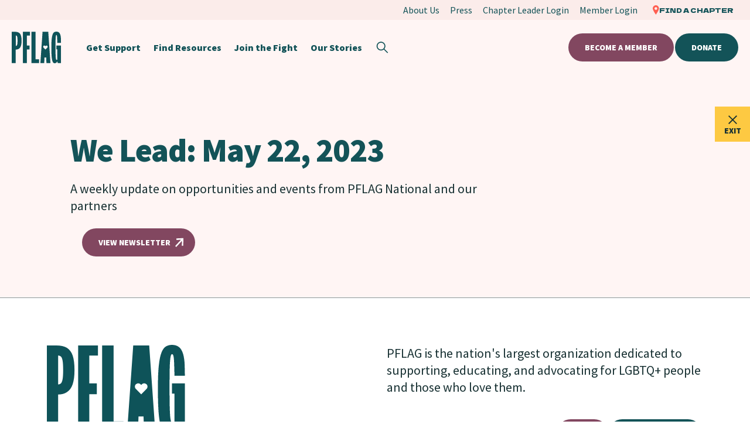

--- FILE ---
content_type: text/html; charset=UTF-8
request_url: https://pflag.org/?newsletter=we-lead-may-22-2023
body_size: 35797
content:
<!DOCTYPE html>
<html lang="en-US">
	<head>
		<!-- Google Tag Manager -->
<script>(function(w,d,s,l,i){w[l]=w[l]||[];w[l].push({'gtm.start':
new Date().getTime(),event:'gtm.js'});var f=d.getElementsByTagName(s)[0],
j=d.createElement(s),dl=l!='dataLayer'?'&l='+l:'';j.async=true;j.src=
'https://www.googletagmanager.com/gtm.js?id='+i+dl;f.parentNode.insertBefore(j,f);
})(window,document,'script','dataLayer','GTM-WDW56JGS');</script>
<!-- End Google Tag Manager -->
<!-- Google tag (gtag.js) -->
<script async src="https://www.googletagmanager.com/gtag/js?id=G-Q6033F08YZ"></script>
<script>
  window.dataLayer = window.dataLayer || [];
  function gtag(){dataLayer.push(arguments);}
  gtag('js', new Date());

  gtag('config', 'G-Q6033F08YZ');
</script>

<!-- Meta Pixel Code -->
<script>
!function(f,b,e,v,n,t,s)
{if(f.fbq)return;n=f.fbq=function(){n.callMethod?
n.callMethod.apply(n,arguments):n.queue.push(arguments)};
if(!f._fbq)f._fbq=n;n.push=n;n.loaded=!0;n.version='2.0';
n.queue=[];t=b.createElement(e);t.async=!0;
t.src=v;s=b.getElementsByTagName(e)[0];
s.parentNode.insertBefore(t,s)}(window, document,'script',
'https://connect.facebook.net/en_US/fbevents.js');
fbq('init', '2190382694760641');
fbq('track', 'PageView');
</script>
<noscript><img height="1" width="1" style="display:none"
src="https://www.facebook.com/tr?id=2190382694760641&ev=PageView&noscript=1"
/></noscript>
<!-- End Meta Pixel Code -->
<!-- Meta Pixel Code -->
<script>
!function(f,b,e,v,n,t,s)
{if(f.fbq)return;n=f.fbq=function(){n.callMethod?
n.callMethod.apply(n,arguments):n.queue.push(arguments)};
if(!f._fbq)f._fbq=n;n.push=n;n.loaded=!0;n.version='2.0';
n.queue=[];t=b.createElement(e);t.async=!0;
t.src=v;s=b.getElementsByTagName(e)[0];
s.parentNode.insertBefore(t,s)}(window, document,'script',
'https://connect.facebook.net/en_US/fbevents.js');
fbq('init', '838881905704973');
fbq('track', 'PageView');
</script>
<noscript><img height="1" width="1" style="display:none"
src="https://www.facebook.com/tr?id=838881905704973&ev=PageView&noscript=1"
/></noscript>
<!-- End Meta Pixel Code -->			
						
			
				<!-- Global site tag (gtag.js) - Google Analytics -->
				<script async src="https://www.googletagmanager.com/gtag/js?id=UA-4745137-8"></script>
				<script>
					window.dataLayer = window.dataLayer || [];
					function gtag(){dataLayer.push(arguments);}
					gtag('js', new Date());

					gtag('config', 'UA-4745137-8');
				</script>

			
					<link rel="preload" as="style" href="https://fonts.googleapis.com/css2?family=Dela+Gothic+One&family=Public+Sans:wght@800&family=Source+Sans+Pro:wght@400;700;900&family=Abhaya+Libre&display=swap">

			<link rel="preload" as="style" href="https://pflag.org/wp-content/themes/pflag/assets/styles/app.min.css?ver=1769016988">
	
				<link rel="preload" as="script" href="https://pflag.org/wp-content/themes/pflag/assets/scripts/app.min.js?ver=1769017006">
		<link rel="preload" as="script" href="https://cdn.jsdelivr.net/npm/uikit@3.15.1/dist/js/uikit.min.js">
	<link rel="preload" as="script" href="https://cdn.jsdelivr.net/npm/uikit@3.15.1/dist/js/uikit-icons.min.js">
	<meta charset="UTF-8" />
	<meta name="viewport" content="width=device-width, initial-scale=1.0, viewport-fit=cover" />
	<script>
		["js", "m4n"].forEach(function (attr) {
			document.documentElement.setAttribute(attr, "");
		});
	</script>
<meta name='robots' content='index, follow, max-image-preview:large, max-snippet:-1, max-video-preview:-1' />

	<!-- This site is optimized with the Yoast SEO plugin v26.8 - https://yoast.com/product/yoast-seo-wordpress/ -->
	<title>We Lead: May 22, 2023 - PFLAG</title>
	<link rel="canonical" href="https://pflag.org/newsletter/we-lead-may-22-2023/" />
	<meta property="og:locale" content="en_US" />
	<meta property="og:type" content="article" />
	<meta property="og:title" content="We Lead: May 22, 2023 - PFLAG" />
	<meta property="og:url" content="https://pflag.org/newsletter/we-lead-may-22-2023/" />
	<meta property="og:site_name" content="PFLAG" />
	<meta property="article:publisher" content="https://www.facebook.com/pflag" />
	<meta property="og:image" content="https://pflag.org/wp-content/uploads/2024/02/pflag.org-Homepage.png" />
	<meta property="og:image:width" content="1200" />
	<meta property="og:image:height" content="675" />
	<meta property="og:image:type" content="image/png" />
	<meta name="twitter:card" content="summary_large_image" />
	<meta name="twitter:site" content="@pflag" />
	<script type="application/ld+json" class="yoast-schema-graph">{"@context":"https://schema.org","@graph":[{"@type":"WebPage","@id":"https://pflag.org/newsletter/we-lead-may-22-2023/","url":"https://pflag.org/newsletter/we-lead-may-22-2023/","name":"We Lead: May 22, 2023 - PFLAG","isPartOf":{"@id":"https://pflag.org/#website"},"datePublished":"2023-05-22T18:22:12+00:00","breadcrumb":{"@id":"https://pflag.org/newsletter/we-lead-may-22-2023/#breadcrumb"},"inLanguage":"en-US","potentialAction":[{"@type":"ReadAction","target":["https://pflag.org/newsletter/we-lead-may-22-2023/"]}]},{"@type":"BreadcrumbList","@id":"https://pflag.org/newsletter/we-lead-may-22-2023/#breadcrumb","itemListElement":[{"@type":"ListItem","position":1,"name":"Home","item":"https://pflag.org/"},{"@type":"ListItem","position":2,"name":"We Lead: May 22, 2023"}]},{"@type":"WebSite","@id":"https://pflag.org/#website","url":"https://pflag.org/","name":"PFLAG National","description":"PFLAG","publisher":{"@id":"https://pflag.org/#organization"},"potentialAction":[{"@type":"SearchAction","target":{"@type":"EntryPoint","urlTemplate":"https://pflag.org/?s={search_term_string}"},"query-input":{"@type":"PropertyValueSpecification","valueRequired":true,"valueName":"search_term_string"}}],"inLanguage":"en-US"},{"@type":"Organization","@id":"https://pflag.org/#organization","name":"PFLAG National","url":"https://pflag.org/","logo":{"@type":"ImageObject","inLanguage":"en-US","@id":"https://pflag.org/#/schema/logo/image/","url":"https://pflag.org/wp-content/uploads/2023/01/PFLAGLogoTeal.png","contentUrl":"https://pflag.org/wp-content/uploads/2023/01/PFLAGLogoTeal.png","width":300,"height":300,"caption":"PFLAG National"},"image":{"@id":"https://pflag.org/#/schema/logo/image/"},"sameAs":["https://www.facebook.com/pflag","https://x.com/pflag","https://www.instagram.com/pflag"]}]}</script>
	<!-- / Yoast SEO plugin. -->


<link rel='dns-prefetch' href='//ajax.googleapis.com' />
<link rel='dns-prefetch' href='//cdn.jsdelivr.net' />
<link rel='dns-prefetch' href='//fonts.googleapis.com' />
<link rel="alternate" type="application/rss+xml" title="PFLAG &raquo; Feed" href="https://pflag.org/feed/" />
<link rel="alternate" type="application/rss+xml" title="PFLAG &raquo; Comments Feed" href="https://pflag.org/comments/feed/" />
<link rel="alternate" title="oEmbed (JSON)" type="application/json+oembed" href="https://pflag.org/wp-json/oembed/1.0/embed?url=https%3A%2F%2Fpflag.org%2Fnewsletter%2Fwe-lead-may-22-2023%2F" />
<link rel="alternate" title="oEmbed (XML)" type="text/xml+oembed" href="https://pflag.org/wp-json/oembed/1.0/embed?url=https%3A%2F%2Fpflag.org%2Fnewsletter%2Fwe-lead-may-22-2023%2F&#038;format=xml" />
	<link rel="apple-touch-icon" sizes="180x180" href="https://pflag.org/wp-content/themes/pflag/assets/favicon/apple-touch-icon.png?v=1.0">
	<link rel="icon" type="image/png" sizes="32x32" href="https://pflag.org/wp-content/themes/pflag/assets/favicon/favicon-32x32.png?v=1.0">
	<link rel="icon" type="image/png" sizes="16x16" href="https://pflag.org/wp-content/themes/pflag/assets/favicon/favicon-16x16.png?v=1.0">
	<link rel="manifest" href="https://pflag.org/wp-content/themes/pflag/assets/favicon/site.webmanifest?v=1.0">
	<link rel="mask-icon" href="https://pflag.org/wp-content/themes/pflag/assets/favicon/safari-pinned-tab.svg?v=1.0" color="#5bbad5">
	<meta name="msapplication-TileColor" content="#b91d47">
	<meta name="theme-color" content="#ffffff">
<style id='wp-img-auto-sizes-contain-inline-css'>
img:is([sizes=auto i],[sizes^="auto," i]){contain-intrinsic-size:3000px 1500px}
/*# sourceURL=wp-img-auto-sizes-contain-inline-css */
</style>
<style id='classic-theme-styles-inline-css'>
/*! This file is auto-generated */
.wp-block-button__link{color:#fff;background-color:#32373c;border-radius:9999px;box-shadow:none;text-decoration:none;padding:calc(.667em + 2px) calc(1.333em + 2px);font-size:1.125em}.wp-block-file__button{background:#32373c;color:#fff;text-decoration:none}
/*# sourceURL=/wp-includes/css/classic-themes.min.css */
</style>
<link rel='stylesheet' id='tm-google-fonts-css' href='https://fonts.googleapis.com/css2?family=Dela+Gothic+One&#038;family=Public+Sans:wght@800&#038;family=Source+Sans+Pro:wght@400;700;900&#038;family=Abhaya+Libre&#038;display=swap' media='all' />
<link rel='stylesheet' id='tm-app-css' href='https://pflag.org/wp-content/themes/pflag/assets/styles/app.min.css?ver=1769016988' media='all' />
<link rel='stylesheet' id='tm-swiper-bundle-css' href='https://cdn.jsdelivr.net/npm/swiper@8/swiper-bundle.min.css' media='all' />
<link rel='stylesheet' id='dflip-style-css' href='https://pflag.org/wp-content/plugins/3d-flipbook-dflip-lite/assets/css/dflip.min.css?ver=2.4.20' media='all' />
<link rel="https://api.w.org/" href="https://pflag.org/wp-json/" /><link rel="EditURI" type="application/rsd+xml" title="RSD" href="https://pflag.org/xmlrpc.php?rsd" />
<link rel='shortlink' href='https://pflag.org/?p=4320' />
<!-- Stream WordPress user activity plugin v4.1.1 -->
	<style id='global-styles-inline-css'>
:root{--wp--preset--aspect-ratio--square: 1;--wp--preset--aspect-ratio--4-3: 4/3;--wp--preset--aspect-ratio--3-4: 3/4;--wp--preset--aspect-ratio--3-2: 3/2;--wp--preset--aspect-ratio--2-3: 2/3;--wp--preset--aspect-ratio--16-9: 16/9;--wp--preset--aspect-ratio--9-16: 9/16;--wp--preset--color--black: #000000;--wp--preset--color--cyan-bluish-gray: #abb8c3;--wp--preset--color--white: #ffffff;--wp--preset--color--pale-pink: #f78da7;--wp--preset--color--vivid-red: #cf2e2e;--wp--preset--color--luminous-vivid-orange: #ff6900;--wp--preset--color--luminous-vivid-amber: #fcb900;--wp--preset--color--light-green-cyan: #7bdcb5;--wp--preset--color--vivid-green-cyan: #00d084;--wp--preset--color--pale-cyan-blue: #8ed1fc;--wp--preset--color--vivid-cyan-blue: #0693e3;--wp--preset--color--vivid-purple: #9b51e0;--wp--preset--gradient--vivid-cyan-blue-to-vivid-purple: linear-gradient(135deg,rgb(6,147,227) 0%,rgb(155,81,224) 100%);--wp--preset--gradient--light-green-cyan-to-vivid-green-cyan: linear-gradient(135deg,rgb(122,220,180) 0%,rgb(0,208,130) 100%);--wp--preset--gradient--luminous-vivid-amber-to-luminous-vivid-orange: linear-gradient(135deg,rgb(252,185,0) 0%,rgb(255,105,0) 100%);--wp--preset--gradient--luminous-vivid-orange-to-vivid-red: linear-gradient(135deg,rgb(255,105,0) 0%,rgb(207,46,46) 100%);--wp--preset--gradient--very-light-gray-to-cyan-bluish-gray: linear-gradient(135deg,rgb(238,238,238) 0%,rgb(169,184,195) 100%);--wp--preset--gradient--cool-to-warm-spectrum: linear-gradient(135deg,rgb(74,234,220) 0%,rgb(151,120,209) 20%,rgb(207,42,186) 40%,rgb(238,44,130) 60%,rgb(251,105,98) 80%,rgb(254,248,76) 100%);--wp--preset--gradient--blush-light-purple: linear-gradient(135deg,rgb(255,206,236) 0%,rgb(152,150,240) 100%);--wp--preset--gradient--blush-bordeaux: linear-gradient(135deg,rgb(254,205,165) 0%,rgb(254,45,45) 50%,rgb(107,0,62) 100%);--wp--preset--gradient--luminous-dusk: linear-gradient(135deg,rgb(255,203,112) 0%,rgb(199,81,192) 50%,rgb(65,88,208) 100%);--wp--preset--gradient--pale-ocean: linear-gradient(135deg,rgb(255,245,203) 0%,rgb(182,227,212) 50%,rgb(51,167,181) 100%);--wp--preset--gradient--electric-grass: linear-gradient(135deg,rgb(202,248,128) 0%,rgb(113,206,126) 100%);--wp--preset--gradient--midnight: linear-gradient(135deg,rgb(2,3,129) 0%,rgb(40,116,252) 100%);--wp--preset--font-size--small: 13px;--wp--preset--font-size--medium: 20px;--wp--preset--font-size--large: 36px;--wp--preset--font-size--x-large: 42px;--wp--preset--spacing--20: 0.44rem;--wp--preset--spacing--30: 0.67rem;--wp--preset--spacing--40: 1rem;--wp--preset--spacing--50: 1.5rem;--wp--preset--spacing--60: 2.25rem;--wp--preset--spacing--70: 3.38rem;--wp--preset--spacing--80: 5.06rem;--wp--preset--shadow--natural: 6px 6px 9px rgba(0, 0, 0, 0.2);--wp--preset--shadow--deep: 12px 12px 50px rgba(0, 0, 0, 0.4);--wp--preset--shadow--sharp: 6px 6px 0px rgba(0, 0, 0, 0.2);--wp--preset--shadow--outlined: 6px 6px 0px -3px rgb(255, 255, 255), 6px 6px rgb(0, 0, 0);--wp--preset--shadow--crisp: 6px 6px 0px rgb(0, 0, 0);}:where(.is-layout-flex){gap: 0.5em;}:where(.is-layout-grid){gap: 0.5em;}body .is-layout-flex{display: flex;}.is-layout-flex{flex-wrap: wrap;align-items: center;}.is-layout-flex > :is(*, div){margin: 0;}body .is-layout-grid{display: grid;}.is-layout-grid > :is(*, div){margin: 0;}:where(.wp-block-columns.is-layout-flex){gap: 2em;}:where(.wp-block-columns.is-layout-grid){gap: 2em;}:where(.wp-block-post-template.is-layout-flex){gap: 1.25em;}:where(.wp-block-post-template.is-layout-grid){gap: 1.25em;}.has-black-color{color: var(--wp--preset--color--black) !important;}.has-cyan-bluish-gray-color{color: var(--wp--preset--color--cyan-bluish-gray) !important;}.has-white-color{color: var(--wp--preset--color--white) !important;}.has-pale-pink-color{color: var(--wp--preset--color--pale-pink) !important;}.has-vivid-red-color{color: var(--wp--preset--color--vivid-red) !important;}.has-luminous-vivid-orange-color{color: var(--wp--preset--color--luminous-vivid-orange) !important;}.has-luminous-vivid-amber-color{color: var(--wp--preset--color--luminous-vivid-amber) !important;}.has-light-green-cyan-color{color: var(--wp--preset--color--light-green-cyan) !important;}.has-vivid-green-cyan-color{color: var(--wp--preset--color--vivid-green-cyan) !important;}.has-pale-cyan-blue-color{color: var(--wp--preset--color--pale-cyan-blue) !important;}.has-vivid-cyan-blue-color{color: var(--wp--preset--color--vivid-cyan-blue) !important;}.has-vivid-purple-color{color: var(--wp--preset--color--vivid-purple) !important;}.has-black-background-color{background-color: var(--wp--preset--color--black) !important;}.has-cyan-bluish-gray-background-color{background-color: var(--wp--preset--color--cyan-bluish-gray) !important;}.has-white-background-color{background-color: var(--wp--preset--color--white) !important;}.has-pale-pink-background-color{background-color: var(--wp--preset--color--pale-pink) !important;}.has-vivid-red-background-color{background-color: var(--wp--preset--color--vivid-red) !important;}.has-luminous-vivid-orange-background-color{background-color: var(--wp--preset--color--luminous-vivid-orange) !important;}.has-luminous-vivid-amber-background-color{background-color: var(--wp--preset--color--luminous-vivid-amber) !important;}.has-light-green-cyan-background-color{background-color: var(--wp--preset--color--light-green-cyan) !important;}.has-vivid-green-cyan-background-color{background-color: var(--wp--preset--color--vivid-green-cyan) !important;}.has-pale-cyan-blue-background-color{background-color: var(--wp--preset--color--pale-cyan-blue) !important;}.has-vivid-cyan-blue-background-color{background-color: var(--wp--preset--color--vivid-cyan-blue) !important;}.has-vivid-purple-background-color{background-color: var(--wp--preset--color--vivid-purple) !important;}.has-black-border-color{border-color: var(--wp--preset--color--black) !important;}.has-cyan-bluish-gray-border-color{border-color: var(--wp--preset--color--cyan-bluish-gray) !important;}.has-white-border-color{border-color: var(--wp--preset--color--white) !important;}.has-pale-pink-border-color{border-color: var(--wp--preset--color--pale-pink) !important;}.has-vivid-red-border-color{border-color: var(--wp--preset--color--vivid-red) !important;}.has-luminous-vivid-orange-border-color{border-color: var(--wp--preset--color--luminous-vivid-orange) !important;}.has-luminous-vivid-amber-border-color{border-color: var(--wp--preset--color--luminous-vivid-amber) !important;}.has-light-green-cyan-border-color{border-color: var(--wp--preset--color--light-green-cyan) !important;}.has-vivid-green-cyan-border-color{border-color: var(--wp--preset--color--vivid-green-cyan) !important;}.has-pale-cyan-blue-border-color{border-color: var(--wp--preset--color--pale-cyan-blue) !important;}.has-vivid-cyan-blue-border-color{border-color: var(--wp--preset--color--vivid-cyan-blue) !important;}.has-vivid-purple-border-color{border-color: var(--wp--preset--color--vivid-purple) !important;}.has-vivid-cyan-blue-to-vivid-purple-gradient-background{background: var(--wp--preset--gradient--vivid-cyan-blue-to-vivid-purple) !important;}.has-light-green-cyan-to-vivid-green-cyan-gradient-background{background: var(--wp--preset--gradient--light-green-cyan-to-vivid-green-cyan) !important;}.has-luminous-vivid-amber-to-luminous-vivid-orange-gradient-background{background: var(--wp--preset--gradient--luminous-vivid-amber-to-luminous-vivid-orange) !important;}.has-luminous-vivid-orange-to-vivid-red-gradient-background{background: var(--wp--preset--gradient--luminous-vivid-orange-to-vivid-red) !important;}.has-very-light-gray-to-cyan-bluish-gray-gradient-background{background: var(--wp--preset--gradient--very-light-gray-to-cyan-bluish-gray) !important;}.has-cool-to-warm-spectrum-gradient-background{background: var(--wp--preset--gradient--cool-to-warm-spectrum) !important;}.has-blush-light-purple-gradient-background{background: var(--wp--preset--gradient--blush-light-purple) !important;}.has-blush-bordeaux-gradient-background{background: var(--wp--preset--gradient--blush-bordeaux) !important;}.has-luminous-dusk-gradient-background{background: var(--wp--preset--gradient--luminous-dusk) !important;}.has-pale-ocean-gradient-background{background: var(--wp--preset--gradient--pale-ocean) !important;}.has-electric-grass-gradient-background{background: var(--wp--preset--gradient--electric-grass) !important;}.has-midnight-gradient-background{background: var(--wp--preset--gradient--midnight) !important;}.has-small-font-size{font-size: var(--wp--preset--font-size--small) !important;}.has-medium-font-size{font-size: var(--wp--preset--font-size--medium) !important;}.has-large-font-size{font-size: var(--wp--preset--font-size--large) !important;}.has-x-large-font-size{font-size: var(--wp--preset--font-size--x-large) !important;}
/*# sourceURL=global-styles-inline-css */
</style>
</head>

	<body class="wp-singular newsletter-template-default single single-newsletter postid-4320 wp-theme-pflag">
		<!-- Google Tag Manager (noscript) -->
<noscript><iframe src="https://www.googletagmanager.com/ns.html?id=GTM-WDW56JGS"
height="0" width="0" style="display:none;visibility:hidden"></iframe></noscript>
<!-- End Google Tag Manager (noscript) -->

<!--
Start of Floodlight Tag: Please do not remove
Activity name of this tag: SiteWide
URL of the webpage where the tag is expected to be placed:
This tag must be placed between the <body> and </body> tags, as close as possible to the opening tag.
Creation Date: 10/13/2025
-->
<script type=""text/javascript"">
var axel = Math.random() + """";
var a = axel * 10000000000000;
document.write('<iframe src=""https://15874968.fls.doubleclick.net/activityi;src=15874968;type=invmedia;cat=sitew0;dc_lat=;dc_rdid=;tag_for_child_directed_treatment=;tfua=;npa=;gdpr=${GDPR};gdpr_consent=${GDPR_CONSENT_755};ord=' + a + '?"" width=""1"" height=""1"" frameborder=""0"" style=""display:none""></iframe>');
</script>
<noscript>
<iframe src=""https://15874968.fls.doubleclick.net/activityi;src=15874968;type=invmedia;cat=sitew0;dc_lat=;dc_rdid=;tag_for_child_directed_treatment=;tfua=;npa=;gdpr=${GDPR};gdpr_consent=${GDPR_CONSENT_755};ord=1?"" width=""1"" height=""1"" frameborder=""0"" style=""display:none""></iframe>
</noscript>
<!-- End of Floodlight Tag: Please do not remove -->

<header class="pflag-header">
				<div class="top-nav uk-visible@l" uk-navbar uk-sticky="start: 1px">
			<div class="uk-navbar-right">
				<ul class="uk-navbar-nav small">

											<li>
							<a href="https://pflag.org/about-us/">
								<span class="link-text">About Us</span>
							</a>
						</li>
											<li>
							<a href="https://pflag.org/press/">
								<span class="link-text">Press</span>
							</a>
						</li>
					
																		<li>
								
								<a href="https://pflag.org/memberlogin">
																		<span class="link-text">Chapter Leader Login</span>
								</a>

								
							</li>

						
																			<li>
																<a href="https://pflag.org/memberlogin">
									<span class="link-text">Member Login</span>
								</a>

								
							</li>
											
											<li>
							<a class="chapter-link" href="https://pflag.org/findachapter/">
								<svg width="11" height="16" viewBox="0 0 11 16" fill="none" xmlns="http://www.w3.org/2000/svg">
<path d="M5.33333 0C3.91999 0.00385247 2.5656 0.585573 1.56622 1.61801C0.56683 2.65044 0.00372915 4.04962 0 5.50969C0 8.44151 4.84415 15.2976 5.0649 15.595L5.35806 16L5.62649 15.5694C5.82252 15.2976 10.6667 8.44151 10.6667 5.50969C10.6629 4.04962 10.0998 2.65044 9.10045 1.61801C8.10106 0.585573 6.74668 0.00385247 5.33333 0ZM5.35806 7.88689C4.90399 7.88689 4.46012 7.74779 4.08258 7.48718C3.70503 7.22657 3.41077 6.85616 3.23701 6.42278C3.06325 5.98941 3.01778 5.51253 3.10636 5.05247C3.19495 4.5924 3.4136 4.1698 3.73468 3.83811C4.05575 3.50641 4.46483 3.28053 4.91017 3.18902C5.35551 3.0975 5.81712 3.14447 6.23662 3.32398C6.65613 3.50349 7.01468 3.80748 7.26695 4.19751C7.51922 4.58754 7.65386 5.04608 7.65386 5.51517C7.65386 5.82662 7.59448 6.13503 7.47911 6.42278C7.36373 6.71053 7.19462 6.97199 6.98144 7.19223C6.76825 7.41246 6.51516 7.58716 6.23662 7.70635C5.95808 7.82554 5.65955 7.88689 5.35806 7.88689Z" fill="#FF5E51"/>
</svg>
								<span class="link-text label-small">Find a Chapter</span>
							</a>
						</li>
					
				</ul>
			</div>
		</div>
	
		<nav class="uk-navbar-container uk-navbar-transparent" uk-navbar uk-sticky="start: 1px;offset: 34;">
		<div class="uk-navbar-left">

			<a href="https://pflag.org" title="PFLAG" class="header__logo">
				<svg width="86" height="54" viewBox="0 0 86 54" fill="none" xmlns="http://www.w3.org/2000/svg">
<g clip-path="url(#clip0_2645_136636)">
<path d="M12.3498 1.82831C10.7167 0.823794 8.56055 0.321533 5.90272 0.321533H3.78927H0V53.6787H6.9381V30.7564C9.12628 30.6388 10.9195 30.1366 12.3392 29.2389C13.9723 28.213 15.1678 26.578 15.9149 24.3552C16.6621 22.1325 17.0357 19.1937 17.0357 15.5389C17.0357 11.8415 16.6621 8.88133 15.9149 6.65856C15.1784 4.44648 13.983 2.83284 12.3498 1.82831ZM9.68132 21.3096C9.4465 22.5706 9.10493 23.4148 8.66729 23.8423C8.21899 24.259 7.65326 24.4728 6.94878 24.4728V6.63719C7.65326 6.63719 8.21899 6.84023 8.66729 7.23563C9.1156 7.63102 9.4465 8.46456 9.68132 9.72556C9.91615 10.9865 10.0336 12.9315 10.0336 15.5496C10.0336 18.1251 9.91615 20.0486 9.68132 21.3096Z" fill="#0E5359"/>
<path d="M19.2857 53.6787H26.1582V30.5045H30.8032V23.8376H26.1582V6.64661H31.5V0.321533H19.2857V53.6787Z" fill="#0E5359"/>
<path d="M41.1462 0.321533H34.0714V53.6787H47.25V47.3536H41.1462V0.321533Z" fill="#0E5359"/>
<path d="M77.1816 23.8351V30.1435H78.7174V47.9585C78.4844 48.0546 78.2726 48.1186 78.0925 48.172C77.9018 48.2147 77.7006 48.2467 77.4676 48.2467C77.1392 48.2467 76.8638 48.0012 76.6308 47.5102C76.3978 47.0192 76.2177 46.0478 76.0694 44.5962C75.9317 43.1445 75.8258 41.0097 75.7516 38.1811C75.6775 35.3524 75.6457 31.6272 75.6457 26.9947C75.6457 22.5116 75.6669 18.861 75.7199 16.0538C75.7622 13.2465 75.8576 11.1117 75.9953 9.63866C76.133 8.16564 76.2918 7.15161 76.4825 6.58589C76.6626 6.02016 76.8956 5.74264 77.1816 5.74264C77.5099 5.74264 77.7641 5.99881 77.9442 6.51117C78.1243 7.02352 78.2726 7.87745 78.3573 9.07294C78.4526 10.2684 78.5162 11.9122 78.5691 14.015L78.7068 19.1386H85.1786L85.0409 13.6735C84.9456 10.1724 84.5854 7.41846 83.9605 5.43309C83.3356 3.44772 82.4564 2.03874 81.3125 1.22752C80.1791 0.405614 78.7916 0 77.171 0C75.7834 0 74.5336 0.320221 73.4532 0.949989C72.3622 1.57976 71.4407 2.81795 70.6992 4.66456C69.9578 6.51117 69.3964 9.22238 69.0257 12.7982C68.655 16.374 68.4643 21.1133 68.4643 26.9947C68.4643 31.9474 68.5596 36.0676 68.7397 39.3339C68.9198 42.6108 69.1951 45.2259 69.5447 47.19C69.8942 49.154 70.3073 50.627 70.7945 51.609C71.2818 52.591 71.822 53.2315 72.4257 53.541C73.0295 53.8399 73.6756 54 74.3747 54C75.3068 54 76.133 53.7118 76.885 53.1247C77.6264 52.5377 78.2302 51.7584 78.6962 50.7764L79.4589 53.6478H85.168V30.1542V23.8458H78.6962H77.1816V23.8351Z" fill="#0E5359"/>
<path d="M63.1068 0.321533H53.2503L49.5 53.6787H56.1661L56.5147 44.3388H59.61L59.9164 53.6787H66.8571L63.1068 0.321533ZM61.5327 27.1978L61.4905 27.2405C61.4799 27.2512 61.4799 27.2619 61.4694 27.2619C61.4588 27.2726 61.4482 27.2726 61.4482 27.2833L61.0151 27.7214L58.1733 30.5961L55.3315 27.7214L54.8984 27.2833C54.8878 27.2726 54.8772 27.2726 54.8772 27.2619C54.8667 27.2512 54.8667 27.2405 54.8561 27.2405L54.8138 27.1978C54.0955 26.3963 54.106 25.1674 54.8772 24.3873C55.6379 23.6179 56.8633 23.5965 57.6556 24.3232L57.6979 24.3659C57.7085 24.3766 57.719 24.3766 57.719 24.3873C57.7296 24.398 57.7296 24.4087 57.7402 24.4087L58.1733 24.8468L58.6064 24.4087C58.617 24.398 58.617 24.3873 58.6276 24.3873C58.6381 24.3766 58.6487 24.3766 58.6487 24.3659L58.6909 24.3232C59.4833 23.5965 60.6982 23.6072 61.4694 24.3873C62.23 25.1567 62.2511 26.3963 61.5327 27.1978Z" fill="#0E5359"/>
</g>
<defs>
<clipPath id="clip0_2645_136636">
<rect width="85.1786" height="54" fill="white"/>
</clipPath>
</defs>
</svg>
			</a>

										<div class="desktop-navigation-menu">
					<ul class="uk-navbar-nav uk-visible@l">
											<li>
				<a href="https://pflag.org/get-support/">
					<span class="link-text">Get Support</span>
				</a>

				<div uk-dropdown="animation: uk-animation-slide-bottom-small; animate-out: true; delay-hide: 0; offset: 10" class="uk-navbar-dropdown">
					<div class="dropdown-nav">
						<ul class="uk-nav uk-navbar-dropdown-nav small">
															<li>
									<a href="https://pflag.org/findachapter/"><span class="link-text">Find a Chapter</span></a>
								</li>
															<li>
									<a href="https://pflag.org/start-a-chapter/"><span class="link-text">Start a Chapter</span></a>
								</li>
															<li>
									<a href="https://pflag.org/meetings/?f-topic%5B%5D=virtual"><span class="link-text">Find a Virtual Meeting</span></a>
								</li>
															<li>
									<a href="https://pflag.org/connects-communities/"><span class="link-text">PFLAG Connects: Communities</span></a>
								</li>
													</ul>
					</div>
				</div>
			</li>
								<li>
				<a href="https://pflag.org/find-resources/">
					<span class="link-text">Find Resources</span>
				</a>
			</li>
								<li>
				<a href="https://pflag.org/jointhefight/">
					<span class="link-text">Join the Fight</span>
				</a>
			</li>
								<li>
				<a href="https://pflag.org/stories/">
					<span class="link-text">Our Stories</span>
				</a>
			</li>
								</ul>
				</div>
			
			<a href="#" class="uk-navbar-toggle uk-hidden@l" uk-toggle="target: #sidenav">
				<svg width="19" height="19" viewBox="0 0 19 19" fill="none" xmlns="http://www.w3.org/2000/svg">
<rect y="2.375" width="19" height="1.58333" fill="#135358"/>
<rect y="8.70703" width="19" height="1.58333" fill="#135358"/>
<rect y="15.043" width="19" height="1.58333" fill="#135358"/>
</svg>
				<svg class="close" width="24" height="24" viewBox="0 0 24 24" fill="none" xmlns="http://www.w3.org/2000/svg">
<path fill-rule="evenodd" clip-rule="evenodd" d="M13.9142 11.4999L20.6317 4.78238L19.2175 3.36816L12.5 10.0857L5.7825 3.36816L4.36829 4.78238L11.0858 11.4999L4.36829 18.2174L5.7825 19.6316L12.5 12.9141L19.2175 19.6316L20.6317 18.2174L13.9142 11.4999Z" fill="#135358"/>
</svg>
			</a>
			<a href="#overlay-search" class="search-toggle" uk-toggle>
				<svg aria-label="Search" class="search" width="21" height="20" viewBox="0 0 21 20" fill="none" xmlns="http://www.w3.org/2000/svg">
<path fill-rule="evenodd" clip-rule="evenodd" d="M0.723518 7.72314C0.723518 11.8653 4.08138 15.2231 8.22352 15.2231C9.99436 15.2231 11.6219 14.6094 12.9049 13.5831L19.0809 19.759L20.2594 18.5805L14.0834 12.4045C15.1098 11.1215 15.7235 9.49399 15.7235 7.72314C15.7235 3.58101 12.3657 0.223145 8.22352 0.223145C4.08138 0.223145 0.723518 3.58101 0.723518 7.72314ZM2.39018 7.72314C2.39018 4.50148 5.00186 1.88981 8.22352 1.88981C11.4452 1.88981 14.0569 4.50148 14.0569 7.72314C14.0569 10.9448 11.4452 13.5565 8.22352 13.5565C5.00186 13.5565 2.39018 10.9448 2.39018 7.72314Z" fill="#135358"/>
</svg>
				<span class="link-text" invisible>Search</span>
			</a>
		</div>

					<div class="uk-navbar-right">
				<ul class="uk-navbar-nav uk-visible@l">

											<li>
							<a href="https://pflag.org/become-a-member/" class="btn">Become a Member</a>

													</li>
					
											<li>
							<a href="https://pflag.org/donate/" class="btn btn-alt">Donate</a>

													</li>
									</ul>
			</div>
			</nav>

				<div id="sidenav" uk-offcanvas="flip: false; bg-close: false; bg-scroll: false" class="uk-offcanvas">
			<div class="uk-offcanvas-bar">
				<div class="mobile-nav">

					<ul class="uk-nav-default" uk-nav>
											<li class="has-dropdown">
				<a href="https://pflag.org/get-support/">Get Support</a>

				<ul class="dropdown-container" uk-nav>
					<li class="uk-parent">
						<a class="toggle-nav-sub" href="#">
							<span class="uk-icon uk-nav-parent-icon"></span>
						</a>

						<ul class="uk-nav-sub medium">
															<li><a href="https://pflag.org/findachapter/"><span class="link-text">Find a Chapter</span></a></li>
															<li><a href="https://pflag.org/start-a-chapter/"><span class="link-text">Start a Chapter</span></a></li>
															<li><a href="https://pflag.org/meetings/?f-topic%5B%5D=virtual"><span class="link-text">Find a Virtual Meeting</span></a></li>
															<li><a href="https://pflag.org/connects-communities/"><span class="link-text">PFLAG Connects: Communities</span></a></li>
							
						</ul>
					</li>
				</ul>
			</li>
								<li>
				<a href="https://pflag.org/find-resources/">Find Resources</a>
			</li>
								<li>
				<a href="https://pflag.org/jointhefight/">Join the Fight</a>
			</li>
								<li>
				<a href="https://pflag.org/stories/">Our Stories</a>
			</li>
								</ul>

					<ul class="tertiary-links uk-navbar-nav">
													<li class="has-dropdown">
								<a href="https://pflag.org/become-a-member/" class="btn-text">Become a Member</a>

								<ul class="dropdown-container" uk-nav>
									<li class="uk-parent">
										<a class="toggle-nav-sub" href="#">
											<span class="uk-icon uk-nav-parent-icon"></span>
										</a>

										<ul class="uk-nav-sub medium">
																							<li><a href="https://pflag.org/become-a-member/"><span class="link-text">Become a Member</span></a></li>
																					</ul>
									</li>
								</ul>
							</li>
						
													<li class="has-dropdown">
								<a href="https://pflag.org/donate/" class="btn-text">Donate</a>

								<ul class="dropdown-container" uk-nav>
									<li class="uk-parent">
										<a class="toggle-nav-sub" href="#">
											<span class="uk-icon uk-nav-parent-icon"></span>
										</a>

										<ul class="uk-nav-sub medium">
																							<li><a href="https://pflag.org/donate/"><span class="link-text">Donate</span></a></li>
																					</ul>
									</li>
								</ul>
							</li>
											</ul>

											<ul class="secondary-links uk-navbar-nav">

															<li>
									<a href="https://pflag.org/about-us/">
										<span class="link-text">About Us</span>
									</a>
								</li>
															<li>
									<a href="https://pflag.org/press/">
										<span class="link-text">Press</span>
									</a>
								</li>
							
																																									<li class="has-dropdown">
										<a href="https://pflag.org/memberlogin?redirect_to=https%3A%2F%2Fpflag.org%2Fmemberlogin">
											<span class="link-text">Chapter Leader Login</span>
										</a>

																			</li>
								
																																		<li class="has-dropdown">
										<a href="https://pflag.org/memberlogin">Member Login</a>

																			</li>
								
							
															<li>
									<a class="chapter-link" href="https://pflag.org/findachapter/">
										<svg width="11" height="16" viewBox="0 0 11 16" fill="none" xmlns="http://www.w3.org/2000/svg">
<path d="M5.33333 0C3.91999 0.00385247 2.5656 0.585573 1.56622 1.61801C0.56683 2.65044 0.00372915 4.04962 0 5.50969C0 8.44151 4.84415 15.2976 5.0649 15.595L5.35806 16L5.62649 15.5694C5.82252 15.2976 10.6667 8.44151 10.6667 5.50969C10.6629 4.04962 10.0998 2.65044 9.10045 1.61801C8.10106 0.585573 6.74668 0.00385247 5.33333 0ZM5.35806 7.88689C4.90399 7.88689 4.46012 7.74779 4.08258 7.48718C3.70503 7.22657 3.41077 6.85616 3.23701 6.42278C3.06325 5.98941 3.01778 5.51253 3.10636 5.05247C3.19495 4.5924 3.4136 4.1698 3.73468 3.83811C4.05575 3.50641 4.46483 3.28053 4.91017 3.18902C5.35551 3.0975 5.81712 3.14447 6.23662 3.32398C6.65613 3.50349 7.01468 3.80748 7.26695 4.19751C7.51922 4.58754 7.65386 5.04608 7.65386 5.51517C7.65386 5.82662 7.59448 6.13503 7.47911 6.42278C7.36373 6.71053 7.19462 6.97199 6.98144 7.19223C6.76825 7.41246 6.51516 7.58716 6.23662 7.70635C5.95808 7.82554 5.65955 7.88689 5.35806 7.88689Z" fill="#FF5E51"/>
</svg>
										<span class="link-text label-small">Find a Chapter</span>
									</a>
								</li>
							
						</ul>
					
				</div>
			</div>
		</div>
	
		<div animation="false" id="overlay-search" uk-offcanvas="overlay: true">
		<div animation="false" class="uk-offcanvas-bar">
			<a class="uk-offcanvas-close" type="button" uk-close>
				<svg class="close" width="24" height="24" viewBox="0 0 24 24" fill="none" xmlns="http://www.w3.org/2000/svg">
<path fill-rule="evenodd" clip-rule="evenodd" d="M13.9142 11.4999L20.6317 4.78238L19.2175 3.36816L12.5 10.0857L5.7825 3.36816L4.36829 4.78238L11.0858 11.4999L4.36829 18.2174L5.7825 19.6316L12.5 12.9141L19.2175 19.6316L20.6317 18.2174L13.9142 11.4999Z" fill="#135358"/>
</svg>
			</a>

			<div class="search-container">
				<form role="search"  method="get" class="uk-search uk-search-default" action="https://pflag.org/">
	<button type="submit" class="btn-search uk-search-icon-flip uk-icon uk-search-icon">
		<svg aria-label="Search" class="search" width="21" height="20" viewBox="0 0 21 20" fill="none" xmlns="http://www.w3.org/2000/svg">
<path fill-rule="evenodd" clip-rule="evenodd" d="M0.723518 7.72314C0.723518 11.8653 4.08138 15.2231 8.22352 15.2231C9.99436 15.2231 11.6219 14.6094 12.9049 13.5831L19.0809 19.759L20.2594 18.5805L14.0834 12.4045C15.1098 11.1215 15.7235 9.49399 15.7235 7.72314C15.7235 3.58101 12.3657 0.223145 8.22352 0.223145C4.08138 0.223145 0.723518 3.58101 0.723518 7.72314ZM2.39018 7.72314C2.39018 4.50148 5.00186 1.88981 8.22352 1.88981C11.4452 1.88981 14.0569 4.50148 14.0569 7.72314C14.0569 10.9448 11.4452 13.5565 8.22352 13.5565C5.00186 13.5565 2.39018 10.9448 2.39018 7.72314Z" fill="#135358"/>
</svg>
	</button>

	<label for="search-form-1" invisible>What can we help you find?</label>
	<input class="uk-search-input" type="search" placeholder="What can we help you find?" id="search-form-1" value="" name="s" />
</form>
			</div>
		</div>
	</div>

		<div class="exit1 leave-site">
		<a href="./" id="leave-site-btn" class="btn uk-animation-slide-right-small" uk-sticky="offset: 128;">
			<svg class="close" width="24" height="24" viewBox="0 0 24 24" fill="none" xmlns="http://www.w3.org/2000/svg">
<path fill-rule="evenodd" clip-rule="evenodd" d="M13.9142 11.4999L20.6317 4.78238L19.2175 3.36816L12.5 10.0857L5.7825 3.36816L4.36829 4.78238L11.0858 11.4999L4.36829 18.2174L5.7825 19.6316L12.5 12.9141L19.2175 19.6316L20.6317 18.2174L13.9142 11.4999Z" fill="#135358"/>
</svg>
			<span>Exit</span>
		</a>

		<div class="leave-site-tooltip" uk-drop="animation: uk-animation-slide-bottom-small; duration: 400; delay-hide: 0">
			<h3>Leave this site safely</h3>

							<p class="medium">You can quickly leave this website by clicking the “X” in the top right or by pressing the Escape key twice.<br />
<br />
To browse this site safely, be sure to regularly clear your browser history.</p>
			
							<button class="uk-drop-close btn btn-white" uk-close>Got it</button>
					</div>
	</div>
</header>

<section id="content" class="byo-components-wrapper">
	
<div class="hero component byo-hero-a resource-hero newsletter-hero">
	<div class="container">
		<div class="row">

			<div class="col-auto">
							</div>

			<div class="col-fill" uk-scrollspy="cls: uk-animation-slide-bottom-small; offset-top: -100">
				<h1 class="h2">We Lead: May 22, 2023</h1>

									<p>A weekly update on opportunities and events from PFLAG National and our partners</p>
				
				
																				<a aria-expanded="false" href="https://pflag.salsalabs.org/welead_052223" target="_blank" class="btn btn-external">View Newsletter</a>
					
							</div>
		</div>
	</div>
</div>
	<div class="byo-sections">
			</div>
</section>


<footer class="pflag-footer">
	<div class="container">
		<div class="primary-footer-container">
			<div class="row">
				<div class="col-sm-5 col-lg-6">
					<div class="pflag-logo">
						<a href="https://pflag.org" title="PFLAG" class="header__logo">
							<svg width="86" height="54" viewBox="0 0 86 54" fill="none" xmlns="http://www.w3.org/2000/svg">
<g clip-path="url(#clip0_2645_136636)">
<path d="M12.3498 1.82831C10.7167 0.823794 8.56055 0.321533 5.90272 0.321533H3.78927H0V53.6787H6.9381V30.7564C9.12628 30.6388 10.9195 30.1366 12.3392 29.2389C13.9723 28.213 15.1678 26.578 15.9149 24.3552C16.6621 22.1325 17.0357 19.1937 17.0357 15.5389C17.0357 11.8415 16.6621 8.88133 15.9149 6.65856C15.1784 4.44648 13.983 2.83284 12.3498 1.82831ZM9.68132 21.3096C9.4465 22.5706 9.10493 23.4148 8.66729 23.8423C8.21899 24.259 7.65326 24.4728 6.94878 24.4728V6.63719C7.65326 6.63719 8.21899 6.84023 8.66729 7.23563C9.1156 7.63102 9.4465 8.46456 9.68132 9.72556C9.91615 10.9865 10.0336 12.9315 10.0336 15.5496C10.0336 18.1251 9.91615 20.0486 9.68132 21.3096Z" fill="#0E5359"/>
<path d="M19.2857 53.6787H26.1582V30.5045H30.8032V23.8376H26.1582V6.64661H31.5V0.321533H19.2857V53.6787Z" fill="#0E5359"/>
<path d="M41.1462 0.321533H34.0714V53.6787H47.25V47.3536H41.1462V0.321533Z" fill="#0E5359"/>
<path d="M77.1816 23.8351V30.1435H78.7174V47.9585C78.4844 48.0546 78.2726 48.1186 78.0925 48.172C77.9018 48.2147 77.7006 48.2467 77.4676 48.2467C77.1392 48.2467 76.8638 48.0012 76.6308 47.5102C76.3978 47.0192 76.2177 46.0478 76.0694 44.5962C75.9317 43.1445 75.8258 41.0097 75.7516 38.1811C75.6775 35.3524 75.6457 31.6272 75.6457 26.9947C75.6457 22.5116 75.6669 18.861 75.7199 16.0538C75.7622 13.2465 75.8576 11.1117 75.9953 9.63866C76.133 8.16564 76.2918 7.15161 76.4825 6.58589C76.6626 6.02016 76.8956 5.74264 77.1816 5.74264C77.5099 5.74264 77.7641 5.99881 77.9442 6.51117C78.1243 7.02352 78.2726 7.87745 78.3573 9.07294C78.4526 10.2684 78.5162 11.9122 78.5691 14.015L78.7068 19.1386H85.1786L85.0409 13.6735C84.9456 10.1724 84.5854 7.41846 83.9605 5.43309C83.3356 3.44772 82.4564 2.03874 81.3125 1.22752C80.1791 0.405614 78.7916 0 77.171 0C75.7834 0 74.5336 0.320221 73.4532 0.949989C72.3622 1.57976 71.4407 2.81795 70.6992 4.66456C69.9578 6.51117 69.3964 9.22238 69.0257 12.7982C68.655 16.374 68.4643 21.1133 68.4643 26.9947C68.4643 31.9474 68.5596 36.0676 68.7397 39.3339C68.9198 42.6108 69.1951 45.2259 69.5447 47.19C69.8942 49.154 70.3073 50.627 70.7945 51.609C71.2818 52.591 71.822 53.2315 72.4257 53.541C73.0295 53.8399 73.6756 54 74.3747 54C75.3068 54 76.133 53.7118 76.885 53.1247C77.6264 52.5377 78.2302 51.7584 78.6962 50.7764L79.4589 53.6478H85.168V30.1542V23.8458H78.6962H77.1816V23.8351Z" fill="#0E5359"/>
<path d="M63.1068 0.321533H53.2503L49.5 53.6787H56.1661L56.5147 44.3388H59.61L59.9164 53.6787H66.8571L63.1068 0.321533ZM61.5327 27.1978L61.4905 27.2405C61.4799 27.2512 61.4799 27.2619 61.4694 27.2619C61.4588 27.2726 61.4482 27.2726 61.4482 27.2833L61.0151 27.7214L58.1733 30.5961L55.3315 27.7214L54.8984 27.2833C54.8878 27.2726 54.8772 27.2726 54.8772 27.2619C54.8667 27.2512 54.8667 27.2405 54.8561 27.2405L54.8138 27.1978C54.0955 26.3963 54.106 25.1674 54.8772 24.3873C55.6379 23.6179 56.8633 23.5965 57.6556 24.3232L57.6979 24.3659C57.7085 24.3766 57.719 24.3766 57.719 24.3873C57.7296 24.398 57.7296 24.4087 57.7402 24.4087L58.1733 24.8468L58.6064 24.4087C58.617 24.398 58.617 24.3873 58.6276 24.3873C58.6381 24.3766 58.6487 24.3766 58.6487 24.3659L58.6909 24.3232C59.4833 23.5965 60.6982 23.6072 61.4694 24.3873C62.23 25.1567 62.2511 26.3963 61.5327 27.1978Z" fill="#0E5359"/>
</g>
<defs>
<clipPath id="clip0_2645_136636">
<rect width="85.1786" height="54" fill="white"/>
</clipPath>
</defs>
</svg>
						</a>
					</div>

											<div class="footer-signup">
															<span class="label-tiny">Subscribe to our newsletters</span>
							
							<p><a href="https://pflag.org/newsletter-sign-up/" class="btn"><span class="link-text">Subscribe</span></a></p>
						</div>
									</div>

				<div class="col-sm-7 col-lg-6">
											<p>PFLAG is the nation's largest organization dedicated to supporting, educating, and advocating for LGBTQ+ people and those who love them. </p>
					
					<div class="footer-navigation row">
													<div class="footer-navigation__links col-sm-6 col-md-4 col-lg-6">
								<ul>
																			<li>
											<a href="https://pflag.org/get-support/"><span class="link-text">Get Support</span></a>
										</li>
																			<li>
											<a href="https://pflag.org/find-resources/"><span class="link-text">Find Resources</span></a>
										</li>
																			<li>
											<a href="https://pflag.org/jointhefight/"><span class="link-text">Join the Fight</span></a>
										</li>
																			<li>
											<a href="https://pflag.org/our-history/"><span class="link-text">Our History</span></a>
										</li>
																			<li>
											<a href="https://pflag.org/careers/"><span class="link-text">Careers</span></a>
										</li>
																			<li>
											<a href="https://pflag.org/moreways-give/"><span class="link-text">More Ways to Give</span></a>
										</li>
																			<li>
											<a href="https://pflag.org/contact/"><span class="link-text">Contact Us</span></a>
										</li>
																	</ul>
							</div>
						
													<div class="footer-navigation__btns col-sm-6 col-md-8 col-lg-6">

								<ul>
																													<li>
											<a href="https://pflag.org/donate/" class="btn "><span class="link-text">Donate</span></a>
										</li>
																													<li>
											<a href="https://pflag.org/become-a-member/" class="btn btn-alt"><span class="link-text">Become a Member</span></a>
										</li>
																	</ul>

							</div>
						
					</div>
				</div>
			</div>
		</div>
		<div class="secondary-footer-container">
			<div class="row">
				<div class="col-sm-5 col-lg-6">
					<div class="footer-social">
													<span class="label-tiny">Stay Connected</span>
						
						
<div class="socials-row">
	<ul class="social-items">
														
					<li>
						<a rel="noopener" href="https://bsky.app/profile/pflag.org" class="icon-bluesky" aria-label="Follow on Bluesky"></a>
					</li>
																
					<li>
						<a rel="noopener" href="https://facebook.com/pflag" class="icon-facebook" aria-label="Follow on Facebook"></a>
					</li>
																
					<li>
						<a rel="noopener" href="https://instagram.com/pflag" class="icon-instagram" aria-label="Follow on Instagram"></a>
					</li>
																
					<li>
						<a rel="noopener" href="https://www.linkedin.com/company/pflag" class="icon-linkedin2" aria-label="Follow on LinkedIn"></a>
					</li>
																
					<li>
						<a rel="noopener" href="https://youtube.com/@pflag" class="icon-youtube" aria-label="Follow on YouTube"></a>
					</li>
									
	</ul>
</div>
					</div>
				</div>

				<div class="col-sm-7 col-lg-6">
											<div class="footer-pflag-swag">
							<div class="row">
								<div class="col-sm-5">
									<a href="https://pflag.printful.me/">
										
										<figure class="event-figure">
					
			
											<div class="img-wrapper "  >
			
							<img class="lazyload " data-src="https://pflag.org/wp-content/uploads/2022/11/pflag-swag.png" alt="">
			
							</div>
			
			
			
					</figure>
			
										</a>
								</div>

								<div class="col-sm-7">
																			<a href="https://pflag.printful.me/">PFLAG Swag</a>
									
																			<p class="medium">Shop PFLAG merch to show you're #PFLAGProud all year long!</p>
																	</div>

							</div>
						</div>
									</div>

			</div>
		</div>

		<div class="meta-footer-container small">
			<div class="row">
				<div class="col-sm-6">

											<div class="meta-footer-links">
							<ul>
																	<li>
										<a href="https://pflag.org/privacy-policy/"><span class="link-text small">Privacy Policy</span></a>
									</li>
																	<li>
										<a href="https://pflag.org/privacy-policy/"><span class="link-text small">Terms of Use</span></a>
									</li>
															</ul>
						</div>
					
					<span class="copyright">
						&copy;PFLAG 2026. All Rights Reserved.					</span>
				</div>

				<div class="col-sm-6">
					<p class="teal-watermark small">Site made with <i class="icon-heart"></i> by <a target="_blank" href="https://tealmedia.com/">Creatives with a Conscience</a></p>
				</div>

			</div>
		</div>

	</div>
</footer>



<div id="um_upload_single" style="display:none;"></div>

<div id="um_view_photo" style="display:none;">
	<a href="javascript:void(0);" data-action="um_remove_modal" class="um-modal-close" aria-label="Close view photo modal">
		<i class="um-faicon-times"></i>
	</a>

	<div class="um-modal-body photo">
		<div class="um-modal-photo"></div>
	</div>
</div>
<script type="speculationrules">
{"prefetch":[{"source":"document","where":{"and":[{"href_matches":"/*"},{"not":{"href_matches":["/wp-*.php","/wp-admin/*","/wp-content/uploads/*","/wp-content/*","/wp-content/plugins/*","/wp-content/themes/pflag/*","/*\\?(.+)"]}},{"not":{"selector_matches":"a[rel~=\"nofollow\"]"}},{"not":{"selector_matches":".no-prefetch, .no-prefetch a"}}]},"eagerness":"conservative"}]}
</script>
        <script data-cfasync="false">
            window.dFlipLocation = 'https://pflag.org/wp-content/plugins/3d-flipbook-dflip-lite/assets/';
            window.dFlipWPGlobal = {"text":{"toggleSound":"Turn on\/off Sound","toggleThumbnails":"Toggle Thumbnails","toggleOutline":"Toggle Outline\/Bookmark","previousPage":"Previous Page","nextPage":"Next Page","toggleFullscreen":"Toggle Fullscreen","zoomIn":"Zoom In","zoomOut":"Zoom Out","toggleHelp":"Toggle Help","singlePageMode":"Single Page Mode","doublePageMode":"Double Page Mode","downloadPDFFile":"Download PDF File","gotoFirstPage":"Goto First Page","gotoLastPage":"Goto Last Page","share":"Share","mailSubject":"I wanted you to see this FlipBook","mailBody":"Check out this site {{url}}","loading":"DearFlip: Loading "},"viewerType":"flipbook","moreControls":"download,pageMode,startPage,endPage,sound","hideControls":"","scrollWheel":"false","backgroundColor":"#777","backgroundImage":"","height":"auto","paddingLeft":"20","paddingRight":"20","controlsPosition":"bottom","duration":800,"soundEnable":"true","enableDownload":"true","showSearchControl":"false","showPrintControl":"false","enableAnnotation":false,"enableAnalytics":"false","webgl":"true","hard":"none","maxTextureSize":"1600","rangeChunkSize":"524288","zoomRatio":1.5,"stiffness":3,"pageMode":"0","singlePageMode":"0","pageSize":"0","autoPlay":"false","autoPlayDuration":5000,"autoPlayStart":"false","linkTarget":"2","sharePrefix":"flipbook-"};
        </script>
      <script src="https://ajax.googleapis.com/ajax/libs/jquery/3.6.0/jquery.min.js?ver=6.9" id="jquery-js"></script>
<script src="https://cdn.jsdelivr.net/npm/uikit@3.15.1/dist/js/uikit.min.js?ver=6.9" id="uikit-js"></script>
<script src="https://cdn.jsdelivr.net/npm/uikit@3.15.1/dist/js/uikit-icons.min.js?ver=6.9" id="uikit-icons-js"></script>
<script id="tm-scripts-js-extra">
var tmscripts = {"ajax_url":"https://pflag.org/wp-admin/admin-ajax.php","chapter_data":"[{\"type\":\"point\",\"chapter_name\":\"PFLAG Acworth\\/Dallas\",\"url\":\"https:\\/\\/pflag.org\\/chapter\\/acworth-dallas\\/\",\"location\":\"Acworth, GA 30101\u003Cbr\u003EUS\",\"location_state\":\"GA\",\"phone\":\"770-580-3830\",\"email\":\"pflagacworthdallas@gmail.com\",\"latitude\":\"34.0465\",\"longitude\":\"-84.697\",\"website\":\"http:\\/\\/pflagacworthdallas.org\"},{\"type\":\"point\",\"chapter_name\":\"PFLAG Aiken\",\"url\":\"https:\\/\\/pflag.org\\/chapter\\/aiken\\/\",\"location\":\"115 Gregg Avenue\u003Cbr\u003EAiken, SC 29801\u003Cbr\u003EUS\",\"location_state\":\"SC\",\"phone\":\"(803) 341-3675\",\"email\":\"pflagaiken@gmail.com\",\"latitude\":\"33.567788\",\"longitude\":\"-81.758264\",\"website\":\"\"},{\"type\":\"point\",\"chapter_name\":\"PFLAG Akron\",\"url\":\"https:\\/\\/pflag.org\\/chapter\\/akron\\/\",\"location\":\"Akron, OH 44308\u003Cbr\u003EUS\",\"location_state\":\"OH\",\"phone\":\"\",\"email\":\"pflagakron@aol.com\",\"latitude\":\"41.0818\",\"longitude\":\"-81.5179\",\"website\":\"http:\\/\\/www.pflagakron.com\\/\"},{\"type\":\"point\",\"chapter_name\":\"PFLAG Alamance\",\"url\":\"https:\\/\\/pflag.org\\/chapter\\/alamance\\/\",\"location\":\"271 N Williamson Ave\u003Cbr\u003EElon, NC 27244-0623\",\"location_state\":\"NC\",\"phone\":\"(336) 584-8722\",\"email\":\"infopflagalamance@gmail.com\",\"latitude\":\"36.102301\",\"longitude\":\"-79.507413\",\"website\":\"http:\\/\\/pflagalamance.org\\/\"},{\"type\":\"point\",\"chapter_name\":\"PFLAG Albemarle \\/ Stanly County\",\"url\":\"https:\\/\\/pflag.org\\/chapter\\/albemarle-stanly-county\\/\",\"location\":\"Albemarle, NC 28001\u003Cbr\u003EUS\",\"location_state\":\"NC\",\"phone\":\"\",\"email\":\"pflag.stanly@gmail.com\",\"latitude\":\"35.3496\",\"longitude\":\"-80.2004\",\"website\":\"\"},{\"type\":\"point\",\"chapter_name\":\"PFLAG Alexandria\",\"url\":\"https:\\/\\/pflag.org\\/chapter\\/alexandria\\/\",\"location\":\"First Presbyterian Church, 357 Windermere Blvd, Alexandria LA 71303\u003Cbr\u003EAlexandria, LA 71301\u003Cbr\u003EUS\",\"location_state\":\"LA\",\"phone\":\"(318) 266-7455\",\"email\":\"pflagalexandriala@gmail.com\",\"latitude\":\"31.2919\",\"longitude\":\"-92.4615\",\"website\":\"https:\\/\\/alexandria-la.pflag.org\"},{\"type\":\"point\",\"chapter_name\":\"PFLAG Amarillo\",\"url\":\"https:\\/\\/pflag.org\\/chapter\\/amarillo\\/\",\"location\":\"Amarillo, TX 79109\u003Cbr\u003EUS\",\"location_state\":\"TX\",\"phone\":\"8063188406\",\"email\":\"pflagamarillo@gmail.com\",\"latitude\":\"35.169\",\"longitude\":\"-101.8802\",\"website\":\"https:\\/\\/linktr.ee\\/pflagamarillo\"},{\"type\":\"point\",\"chapter_name\":\"PFLAG Anchorage\",\"url\":\"https:\\/\\/pflag.org\\/chapter\\/anchorage-south-central-ak\\/\",\"location\":\"Anchorage, AK 99521\u003Cbr\u003EUS\",\"location_state\":\"AK\",\"phone\":\"(907) 566-1813\",\"email\":\"pflag.anchorage@gmail.com\",\"latitude\":\"61.1996\",\"longitude\":\"-149.7314\",\"website\":\"\"},{\"type\":\"point\",\"chapter_name\":\"PFLAG Anderson\",\"url\":\"https:\\/\\/pflag.org\\/chapter\\/pflag-anderson\\/\",\"location\":\"Anderson, South Carolina 29621\u003Cbr\u003EUnited States\",\"location_state\":\"South Carolina\",\"phone\":\"+1-864-247-1250\",\"email\":\"pflaganderson@gmail.com\",\"latitude\":\"34.5327\",\"longitude\":\"-82.6285\",\"website\":\"https:\\/\\/pflaganderson.org\"},{\"type\":\"point\",\"chapter_name\":\"PFLAG Angleton \\/ Lake Jackson\",\"url\":\"https:\\/\\/pflag.org\\/chapter\\/angleton-lake-jackson\\/\",\"location\":\"Angleton, TX 77515\u003Cbr\u003EUS\",\"location_state\":\"TX\",\"phone\":\"\",\"email\":\"info@pflagalj.com\",\"latitude\":\"29.1712\",\"longitude\":\"-95.4491\",\"website\":\"\"},{\"type\":\"point\",\"chapter_name\":\"PFLAG Annapolis \\/ Anne Arundel County\",\"url\":\"https:\\/\\/pflag.org\\/chapter\\/annapolis-anne-arundel-county\\/\",\"location\":\"Annapolis, MD 21401\u003Cbr\u003EUS\",\"location_state\":\"MD\",\"phone\":\"\",\"email\":\"info@pflagannapolis.org\",\"latitude\":\"38.984\",\"longitude\":\"-76.5349\",\"website\":\"http:\\/\\/pflagannapolis.org\"},{\"type\":\"point\",\"chapter_name\":\"PFLAG Apex\",\"url\":\"https:\\/\\/pflag.org\\/chapter\\/apex\\/\",\"location\":\"Apex, NC 27502\",\"location_state\":\"NC\",\"phone\":\"\",\"email\":\"pflagapex@gmail.com\",\"latitude\":\"35.727\",\"longitude\":\"-78.8732\",\"website\":\"https:\\/\\/www.pflagapex.org\\/?fbclid=IwAR2BwBDq_M-eUqOovUDOTl0yVnTbj49dOMm1lR6uUvp98DN09n5gFOjAQlI\"},{\"type\":\"point\",\"chapter_name\":\"PFLAG Ashburn \\/ Loudoun County\",\"url\":\"https:\\/\\/pflag.org\\/chapter\\/ashburn-loudoun-county\\/\",\"location\":\"Ashburn, VA 20146\u003Cbr\u003EUS\",\"location_state\":\"VA\",\"phone\":\"\",\"email\":\"info@pflagashburn.org\",\"latitude\":\"39.0322\",\"longitude\":\"-77.4985\",\"website\":\"http:\\/\\/pflagashburn.org\"},{\"type\":\"point\",\"chapter_name\":\"PFLAG Asheville\",\"url\":\"https:\\/\\/pflag.org\\/chapter\\/asheville\\/\",\"location\":\"Asheville, NC 28801\u003Cbr\u003EUS\",\"location_state\":\"NC\",\"phone\":\"\",\"email\":\"connect@pflagasheville.org\",\"latitude\":\"35.5958\",\"longitude\":\"-82.5562\",\"website\":\"https:\\/\\/www.pflagasheville.org\\/?fbclid=IwAR14X4cckR-gnPz4LbDkwzjygt-g_WfBlfJX53SuNSoYDLZVwqLt5bUII1s\"},{\"type\":\"point\",\"chapter_name\":\"PFLAG Athens\",\"url\":\"https:\\/\\/pflag.org\\/chapter\\/athens\\/\",\"location\":\"Athens, Tennessee 37303\u003Cbr\u003EUS\",\"location_state\":\"Tennessee\",\"phone\":\"(423) 405-3788\",\"email\":\"pflagathenstnchapter@gmail.com\",\"latitude\":\"35.442\",\"longitude\":\"-84.6203\",\"website\":\"\"},{\"type\":\"point\",\"chapter_name\":\"PFLAG Athens Area\",\"url\":\"https:\\/\\/pflag.org\\/chapter\\/athens-area\\/\",\"location\":\"Athens, GA 30606\u003Cbr\u003EUS\",\"location_state\":\"GA\",\"phone\":\"\",\"email\":\"pflagathensarea@gmail.com\",\"latitude\":\"33.9414\",\"longitude\":\"-83.43\",\"website\":\"https:\\/\\/pflagathensarea.com\\/\"},{\"type\":\"point\",\"chapter_name\":\"PFLAG Atlanta\",\"url\":\"https:\\/\\/pflag.org\\/chapter\\/atlanta\\/\",\"location\":\"Atlanta, Georgia 30329\u003Cbr\u003EUnited States\",\"location_state\":\"Georgia\",\"phone\":\"\",\"email\":\"info@pflagatl.org\",\"latitude\":\"33.8286\",\"longitude\":\"-84.3243\",\"website\":\"http:\\/\\/pflagatl.org\"},{\"type\":\"point\",\"chapter_name\":\"PFLAG Attleboro\",\"url\":\"https:\\/\\/pflag.org\\/chapter\\/attleboro\\/\",\"location\":\"50 Park Street\u003Cbr\u003EAttleboro, MA 02703\u003Cbr\u003EUnited States\",\"location_state\":\"MA\",\"phone\":\"(508) 455-5870\",\"email\":\"pflagattleboro@gmail.com\",\"latitude\":\"41.945638\",\"longitude\":\"-71.282217\",\"website\":\"http:\\/\\/www.pflagattleboro.org\"},{\"type\":\"point\",\"chapter_name\":\"PFLAG Auburn\",\"url\":\"https:\\/\\/pflag.org\\/chapter\\/auburn\\/\",\"location\":\"Auburn, AL 36831\u003Cbr\u003EUnited States\",\"location_state\":\"AL\",\"phone\":\"\",\"email\":\"auburnpflag@gmail.com\",\"latitude\":\"32.5161\",\"longitude\":\"-85.4832\",\"website\":\"http:\\/\\/www.auburnpflag.wordpress.com\"},{\"type\":\"point\",\"chapter_name\":\"PFLAG Austin\",\"url\":\"https:\\/\\/pflag.org\\/chapter\\/austin\\/\",\"location\":\"Austin, TX 78765\",\"location_state\":\"TX\",\"phone\":\"(512) 302-3524\",\"email\":\"info@pflagaustin.org\",\"latitude\":\"30.3065\",\"longitude\":\"-97.7296\",\"website\":\"http:\\/\\/pflagaustin.org\"},{\"type\":\"point\",\"chapter_name\":\"PFLAG Bakersfield\",\"url\":\"https:\\/\\/pflag.org\\/chapter\\/bakersfield\\/\",\"location\":\"Bakersfield, CA 93384-2135\",\"location_state\":\"CA\",\"phone\":\"(661) 527-3524\",\"email\":\"pflagbakersfield626@gmail.com\",\"latitude\":\"35.3733\",\"longitude\":\"-119.0177\",\"website\":\"\"},{\"type\":\"point\",\"chapter_name\":\"PFLAG Balsam Mountains\",\"url\":\"https:\\/\\/pflag.org\\/chapter\\/franklin-sylva\\/\",\"location\":\"Franklin, NC 28734\u003Cbr\u003EUnited States\",\"location_state\":\"NC\",\"phone\":\"\",\"email\":\"pflagfranklinsylva@gmail.com\",\"latitude\":\"35.1823\",\"longitude\":\"-83.3923\",\"website\":\"\"},{\"type\":\"point\",\"chapter_name\":\"PFLAG Baltimore\",\"url\":\"https:\\/\\/pflag.org\\/chapter\\/baltimore\\/\",\"location\":\"Baltimore, MD 21231\u003Cbr\u003EUS\",\"location_state\":\"MD\",\"phone\":\"443-980-0019\",\"email\":\"pflagbaltimore@gmail.com\",\"latitude\":\"39.2887\",\"longitude\":\"-76.592\",\"website\":\"\"},{\"type\":\"point\",\"chapter_name\":\"PFLAG Beaumont\",\"url\":\"https:\\/\\/pflag.org\\/chapter\\/beaumont-ca\\/\",\"location\":\"Beaumont, CA 92223\u003Cbr\u003EUnited States\",\"location_state\":\"CA\",\"phone\":\"\",\"email\":\"\",\"latitude\":\"33.9424\",\"longitude\":\"-116.9801\",\"website\":\"\"},{\"type\":\"point\",\"chapter_name\":\"PFLAG Beaumont\\/Southeast TX\",\"url\":\"https:\\/\\/pflag.org\\/chapter\\/beaumont\\/\",\"location\":\"Beaumont, TX 77704\u003Cbr\u003EUnited States\",\"location_state\":\"TX\",\"phone\":\"(409) 350-1212\",\"email\":\"beaumontpflag@gmail.com\",\"latitude\":\"30.0839\",\"longitude\":\"-94.1014\",\"website\":\"\"},{\"type\":\"point\",\"chapter_name\":\"PFLAG Bel Air \\/ Harford\",\"url\":\"https:\\/\\/pflag.org\\/chapter\\/bel-air-harford\\/\",\"location\":\"Bel Air, MD 21014\u003Cbr\u003EUS\",\"location_state\":\"MD\",\"phone\":\"\",\"email\":\"pflagharco@gmail.com\",\"latitude\":\"39.537\",\"longitude\":\"-76.3496\",\"website\":\"\"},{\"type\":\"point\",\"chapter_name\":\"PFLAG Bellevue \\/ Eastside\",\"url\":\"https:\\/\\/pflag.org\\/chapter\\/bellevue-eastside\\/\",\"location\":\"1934 108th Ave NE\u003Cbr\u003EBellevue, WA 98004\u003Cbr\u003EUSA\",\"location_state\":\"WA\",\"phone\":\"\",\"email\":\"info@pflagbellevue.org\",\"latitude\":\"47.627858\",\"longitude\":\"-122.195258\",\"website\":\"http:\\/\\/pflagbellevue.org\\/\"},{\"type\":\"point\",\"chapter_name\":\"PFLAG Bellingham\\/Whatcom County\",\"url\":\"https:\\/\\/pflag.org\\/chapter\\/bellingham-whatcom-county\\/\",\"location\":\"Bellingham, WA 98228\",\"location_state\":\"WA\",\"phone\":\"(360) 255-3408\",\"email\":\"info@pflagwhatcom.org\",\"latitude\":\"48.7727\",\"longitude\":\"-122.4557\",\"website\":\"http:\\/\\/www.pflagwhatcom.org\"},{\"type\":\"point\",\"chapter_name\":\"PFLAG Benton \\/ Franklin\",\"url\":\"https:\\/\\/pflag.org\\/chapter\\/benton-franklin\\/\",\"location\":\"719 Jadwin Ave, Ste 24\u003Cbr\u003ERichland, WA 99352-0084\",\"location_state\":\"WA\",\"phone\":\"\",\"email\":\"info@pflagbf.org\",\"latitude\":\"46.276309\",\"longitude\":\"-119.27569\",\"website\":\"http:\\/\\/www.pflagbf.org\"},{\"type\":\"point\",\"chapter_name\":\"PFLAG Beverly-Morgan Park\",\"url\":\"https:\\/\\/pflag.org\\/chapter\\/beverly-morgan-park\\/\",\"location\":\"Chicago, Illinois 60643\u003Cbr\u003EUnited States\",\"location_state\":\"Illinois\",\"phone\":\"\",\"email\":\"pflagbmp@gmail.com\",\"latitude\":\"41.7001\",\"longitude\":\"-87.6621\",\"website\":\"\"},{\"type\":\"point\",\"chapter_name\":\"PFLAG Birmingham\",\"url\":\"https:\\/\\/pflag.org\\/chapter\\/birmingham\\/\",\"location\":\"Birmingham, AL 35242\u003Cbr\u003EUS\",\"location_state\":\"AL\",\"phone\":\"205-616-6526\",\"email\":\"pflag_bham@yahoo.com\",\"latitude\":\"33.4184\",\"longitude\":\"-86.6825\",\"website\":\"http:\\/\\/pflagbirmingham.org\\/\"},{\"type\":\"point\",\"chapter_name\":\"PFLAG Black Metro Atlanta\",\"url\":\"https:\\/\\/pflag.org\\/chapter\\/black-metro-atlanta\\/\",\"location\":\"Atlanta, GA 30326\u003Cbr\u003EUnited States\",\"location_state\":\"GA\",\"phone\":\"\",\"email\":\"\",\"latitude\":\"33.85\",\"longitude\":\"-84.3623\",\"website\":\"\"},{\"type\":\"point\",\"chapter_name\":\"PFLAG Blairsville\",\"url\":\"https:\\/\\/pflag.org\\/chapter\\/blairsville\\/\",\"location\":\"Blairsville, GA 30512\u003Cbr\u003EUS\",\"location_state\":\"GA\",\"phone\":\"(706) 389-5269\",\"email\":\"pflagblairville@gmail.com\",\"latitude\":\"34.8697\",\"longitude\":\"-83.9946\",\"website\":\"http:\\/\\/www.pflagblairsville.org\"},{\"type\":\"point\",\"chapter_name\":\"PFLAG Bloomington\\/Normal\",\"url\":\"https:\\/\\/pflag.org\\/chapter\\/bloomington-normal\\/\",\"location\":\"Bloomington, IL 61701-2008\u003Cbr\u003EUS\",\"location_state\":\"IL\",\"phone\":\"\",\"email\":\"info@pflagbn.com\",\"latitude\":\"40.4933\",\"longitude\":\"-88.9657\",\"website\":\"http:\\/\\/www.pflagbn.com\"},{\"type\":\"point\",\"chapter_name\":\"PFLAG Boerne\",\"url\":\"https:\\/\\/pflag.org\\/chapter\\/boerne\\/\",\"location\":\"Boerne, TX 78006\",\"location_state\":\"TX\",\"phone\":\"\",\"email\":\"pflagboerne@gmail.com\",\"latitude\":\"29.8125\",\"longitude\":\"-98.7068\",\"website\":\"http:\\/\\/www.pflagboerne.org\"},{\"type\":\"point\",\"chapter_name\":\"PFLAG Boise \\/ Treasure Valley\",\"url\":\"https:\\/\\/pflag.org\\/chapter\\/boise-treasure-valley\\/\",\"location\":\"Boise, ID 83701\u003Cbr\u003EUS\",\"location_state\":\"ID\",\"phone\":\"\",\"email\":\"info@pflagboisetv.org\",\"latitude\":\"43.6262\",\"longitude\":\"-116.2267\",\"website\":\"http:\\/\\/www.pflagboisetv.org\"},{\"type\":\"point\",\"chapter_name\":\"PFLAG Bowie\",\"url\":\"https:\\/\\/pflag.org\\/chapter\\/pflag-bowie\\/\",\"location\":\"Bowie, MD 20715\u003Cbr\u003EUnited States\",\"location_state\":\"MD\",\"phone\":\"301-202-4770\",\"email\":\"info@pflagbowie.org\",\"latitude\":\"38.9799\",\"longitude\":\"-76.7414\",\"website\":\"http:\\/\\/pflagbowie.org\\/\"},{\"type\":\"point\",\"chapter_name\":\"PFLAG Brenham\",\"url\":\"https:\\/\\/pflag.org\\/chapter\\/brenham\\/\",\"location\":\"Brenham, Texas 77833\u003Cbr\u003EUS\",\"location_state\":\"Texas\",\"phone\":\"\",\"email\":\"pflagbrenham@gmail.com\",\"latitude\":\"30.1879\",\"longitude\":\"-96.4062\",\"website\":\"\"},{\"type\":\"point\",\"chapter_name\":\"PFLAG Brooksville\",\"url\":\"https:\\/\\/pflag.org\\/chapter\\/pflag-brooksville\\/\",\"location\":\"Brooksville, Florida 34601\u003Cbr\u003EUnited States\",\"location_state\":\"Florida\",\"phone\":\"\",\"email\":\"\",\"latitude\":\"28.5607\",\"longitude\":\"-82.3816\",\"website\":\"\"},{\"type\":\"point\",\"chapter_name\":\"PFLAG Bucks County\",\"url\":\"https:\\/\\/pflag.org\\/chapter\\/bucks-county\\/\",\"location\":\"Doylestown, PA 18901\u003Cbr\u003EUS\",\"location_state\":\"PA\",\"phone\":\"267-396-7865\",\"email\":\"buckscountypflag@gmail.com\",\"latitude\":\"40.3049\",\"longitude\":\"-75.1419\",\"website\":\"https:\\/\\/pflagbuckscounty.org\\/\"},{\"type\":\"point\",\"chapter_name\":\"PFLAG Buena Vista \\/ Ark Valley\",\"url\":\"https:\\/\\/pflag.org\\/chapter\\/buena-vista-ark-valley\\/\",\"location\":\"10795 County Road 197A\\r\\nLot 141\u003Cbr\u003ENathrop, CO 81236\u003Cbr\u003EUS\",\"location_state\":\"CO\",\"phone\":\"\",\"email\":\"bvpflag@gmail.com\",\"latitude\":\"38.741503\",\"longitude\":\"-106.070025\",\"website\":\"\"},{\"type\":\"point\",\"chapter_name\":\"PFLAG Buffalo\\/Niagara Area\",\"url\":\"https:\\/\\/pflag.org\\/chapter\\/buffalo-niagara-area\\/\",\"location\":\"Buffalo, NY 14205\u003Cbr\u003EUnited States\",\"location_state\":\"NY\",\"phone\":\"\",\"email\":\"info@pflagbuffalo.org\",\"latitude\":\"42.8925\",\"longitude\":\"-78.8707\",\"website\":\"http:\\/\\/www.pflagbuffalo.org\\/?fbclid=IwAR0MayTAvolBYHr9Uklt2b0DgilRA2jDKzoSG2Xi-Nxm3cJ-k1aNG_OsYqo\"},{\"type\":\"point\",\"chapter_name\":\"PFLAG Bullhead City\",\"url\":\"https:\\/\\/pflag.org\\/chapter\\/bullhead-city\\/\",\"location\":\"Bullhead City, AZ 86442\u003Cbr\u003EUnited States\",\"location_state\":\"AZ\",\"phone\":\"7027633369\",\"email\":\"bhcinfo.pflag@gmail.com\",\"latitude\":\"35.0707\",\"longitude\":\"-114.5475\",\"website\":\"https:\\/\\/pflag.org\\/chapter\\/bullhead-city\\/\"},{\"type\":\"point\",\"chapter_name\":\"PFLAG Burbank\",\"url\":\"https:\\/\\/pflag.org\\/chapter\\/burbank\\/\",\"location\":\"Burbank, CA 91506\u003Cbr\u003EUS\",\"location_state\":\"CA\",\"phone\":\"\",\"email\":\"pflagburbank@gmail.com\",\"latitude\":\"34.1714\",\"longitude\":\"-118.3238\",\"website\":\"\"},{\"type\":\"point\",\"chapter_name\":\"PFLAG Butler\",\"url\":\"https:\\/\\/pflag.org\\/chapter\\/butler\\/\",\"location\":\"Butler, Pennsylvania 16003-1631\u003Cbr\u003EUnited States\",\"location_state\":\"Pennsylvania\",\"phone\":\"\",\"email\":\"info@pflagbutler.org\",\"latitude\":\"40.9095\",\"longitude\":\"-79.9399\",\"website\":\"https:\\/\\/butler.pflag.org\\/\"},{\"type\":\"point\",\"chapter_name\":\"PFLAG Cambridge\",\"url\":\"https:\\/\\/pflag.org\\/chapter\\/cambridge\\/\",\"location\":\"200 Spring St\u003Cbr\u003ECambridge, WI 53523\u003Cbr\u003EUS\",\"location_state\":\"WI\",\"phone\":\"\",\"email\":\"pflag.cambridge@gmail.com\",\"latitude\":\"43.002353\",\"longitude\":\"-89.017912\",\"website\":\"http:\\/\\/pflagcambridge.com\\/\"},{\"type\":\"point\",\"chapter_name\":\"PFLAG Canton \\/ Stark County\",\"url\":\"https:\\/\\/pflag.org\\/chapter\\/canton-stark-county\\/\",\"location\":\"Canton, OH 44701\u003Cbr\u003EUnited States\",\"location_state\":\"OH\",\"phone\":\"\",\"email\":\"\",\"latitude\":\"40.7962\",\"longitude\":\"-81.3768\",\"website\":\"\"},{\"type\":\"point\",\"chapter_name\":\"PFLAG Cape Cod\",\"url\":\"https:\\/\\/pflag.org\\/chapter\\/brewster-cape-cod\\/\",\"location\":\"PO Box 262\u003Cbr\u003EMarstons Mills, Massachusetts 02648\u003Cbr\u003EUnited States\",\"location_state\":\"Massachusetts\",\"phone\":\"(508) 469-9640\",\"email\":\"info@pflagcapecod.org\",\"latitude\":\"41.6678\",\"longitude\":\"-70.4161\",\"website\":\"http:\\/\\/www.pflagcapecod.org\"},{\"type\":\"point\",\"chapter_name\":\"PFLAG Cape Girardeau\",\"url\":\"https:\\/\\/pflag.org\\/chapter\\/cape-girardeau\\/\",\"location\":\"426 Broadway\u003Cbr\u003ECape Girardeau, MO 63701\u003Cbr\u003EUS\",\"location_state\":\"MO\",\"phone\":\"(573) 542-0496\",\"email\":\"pflagcape@gmail.com\",\"latitude\":\"37.306464\",\"longitude\":\"-89.523257\",\"website\":\"https:\\/\\/capegirardeau.pflag.org\\/\"},{\"type\":\"point\",\"chapter_name\":\"PFLAG Carrollton\",\"url\":\"https:\\/\\/pflag.org\\/chapter\\/pflag-carrollton\\/\",\"location\":\"Carrollton, GA 30112\u003Cbr\u003EUnited States\",\"location_state\":\"GA\",\"phone\":\"(470) 729-1788\",\"email\":\"pflagcarrollton@gmail.com\",\"latitude\":\"33.5859\",\"longitude\":\"-85.0571\",\"website\":\"https:\\/\\/carrollton.pflag.org\"},{\"type\":\"point\",\"chapter_name\":\"PFLAG Carson Region\",\"url\":\"https:\\/\\/pflag.org\\/chapter\\/carson-city\\/\",\"location\":\"Carson City, NV 89703-3742\",\"location_state\":\"NV\",\"phone\":\"7754459446\",\"email\":\"pflagcarson@gmail.com\",\"latitude\":\"39.1709\",\"longitude\":\"-119.7744\",\"website\":\"http:\\/\\/www.pflagcarson.org\"},{\"type\":\"point\",\"chapter_name\":\"PFLAG Cedar Rapids\",\"url\":\"https:\\/\\/pflag.org\\/chapter\\/cedar-rapids\\/\",\"location\":\"Cedar Rapids, IA 52406\",\"location_state\":\"IA\",\"phone\":\"(319)\\u00a0573-9576\",\"email\":\"pflagcr@gmail.com\",\"latitude\":\"41.9189\",\"longitude\":\"-91.6785\",\"website\":\"http:\\/\\/www.pflagcr.com\\/\"},{\"type\":\"point\",\"chapter_name\":\"PFLAG Chambersburg\",\"url\":\"https:\\/\\/pflag.org\\/chapter\\/chambersburg\\/\",\"location\":\"Chambersburg, PA 17201\u003Cbr\u003EUnited States\",\"location_state\":\"PA\",\"phone\":\"\",\"email\":\"pflagchambersburg@gmail.com\",\"latitude\":\"39.9471\",\"longitude\":\"-77.6536\",\"website\":\"\"},{\"type\":\"point\",\"chapter_name\":\"PFLAG Chariton \\/ Lucas County\",\"url\":\"https:\\/\\/pflag.org\\/chapter\\/chariton-lucas-county\\/\",\"location\":\"Chariton, IA 50049\u003Cbr\u003EUS\",\"location_state\":\"IA\",\"phone\":\"\",\"email\":\"pflaglucasco@gmail.com\",\"latitude\":\"41.0295\",\"longitude\":\"-93.3041\",\"website\":\"\"},{\"type\":\"point\",\"chapter_name\":\"PFLAG Charleston\",\"url\":\"https:\\/\\/pflag.org\\/chapter\\/charleston-sc\\/\",\"location\":\"Charleston, SC 29405\u003Cbr\u003EUnited States\",\"location_state\":\"SC\",\"phone\":\"\",\"email\":\"pflagcharlestonsc@gmail.com\",\"latitude\":\"32.8578\",\"longitude\":\"-79.9826\",\"website\":\"https:\\/\\/linktr.ee\\/pflagcharlestonsc\"},{\"type\":\"point\",\"chapter_name\":\"PFLAG Charlotte\",\"url\":\"https:\\/\\/pflag.org\\/chapter\\/charlotte\\/\",\"location\":\"933 Louise Ave.\u003Cbr\u003ECharlotte, NC 28247\u003Cbr\u003EUnited States\",\"location_state\":\"NC\",\"phone\":\"704-942-6857\",\"email\":\"info@pflagcharlotte.org\",\"latitude\":\"35.224767\",\"longitude\":\"-80.820661\",\"website\":\"http:\\/\\/www.pflagcharlotte.org\"},{\"type\":\"point\",\"chapter_name\":\"PFLAG Chattanooga\",\"url\":\"https:\\/\\/pflag.org\\/chapter\\/chattanooga\\/\",\"location\":\"Chattanooga, TN 37343\u003Cbr\u003EUnited States\",\"location_state\":\"TN\",\"phone\":\"423-847-2437\",\"email\":\"pflagchattanooga@gmail.com\",\"latitude\":\"35.1649\",\"longitude\":\"-85.2157\",\"website\":\"https:\\/\\/pflagchattanooga.wixsite.com\\/mysite\"},{\"type\":\"point\",\"chapter_name\":\"PFLAG Chautauqua\",\"url\":\"https:\\/\\/pflag.org\\/chapter\\/chautauqua\\/\",\"location\":\"Secret Undisclosed Location \\r\\n100 E Second St. \\r\\n2nd floor\u003Cbr\u003EJamestown, NY 14701\u003Cbr\u003EUS\",\"location_state\":\"NY\",\"phone\":\"7164994817\",\"email\":\"pflagchq@gmail.com\",\"latitude\":\"42.0936\",\"longitude\":\"-79.246\",\"website\":\"https:\\/\\/pflag.org\\/chapter\\/chautauqua\"},{\"type\":\"point\",\"chapter_name\":\"PFLAG Chicago Metro\",\"url\":\"https:\\/\\/pflag.org\\/chapter\\/chicago-metro\\/\",\"location\":\"3656 North Halsted Street\u003Cbr\u003EChicago, IL 60613\u003Cbr\u003EUS\",\"location_state\":\"IL\",\"phone\":\"\",\"email\":\"chicagometropflag@gmail.com\",\"latitude\":\"41.948776\",\"longitude\":\"-87.649659\",\"website\":\"https:\\/\\/chicago-metro.pflag.org\"},{\"type\":\"point\",\"chapter_name\":\"PFLAG Cincinnati\",\"url\":\"https:\\/\\/pflag.org\\/chapter\\/cincinnati\\/\",\"location\":\"Cincinnati, OH 45219\u003Cbr\u003EUSA\",\"location_state\":\"OH\",\"phone\":\"\",\"email\":\"pflagcincinnati@gmail.com\",\"latitude\":\"39.1282\",\"longitude\":\"-84.5112\",\"website\":\"http:\\/\\/www.pflagcincinnati.org\"},{\"type\":\"point\",\"chapter_name\":\"PFLAG Clarkston\",\"url\":\"https:\\/\\/pflag.org\\/chapter\\/pflag-clarkston\\/\",\"location\":\"Community peer support meetings (18+) held the 1st Tuesday of every month, 6-7:30pm in person at Clarkston City Hall.\u003Cbr\u003EClarkston, WA 99403\u003Cbr\u003EUS\",\"location_state\":\"WA\",\"phone\":\"\",\"email\":\"pflagclarkston@gmail.com\",\"latitude\":\"46.367\",\"longitude\":\"-117.1107\",\"website\":\"https:\\/\\/clarkston.pflag.org\\/\"},{\"type\":\"point\",\"chapter_name\":\"PFLAG Clayton \\/ Concord\",\"url\":\"https:\\/\\/pflag.org\\/chapter\\/clayton-concord\\/\",\"location\":\"Clayton, CA 94517\u003Cbr\u003EUS\",\"location_state\":\"CA\",\"phone\":\"(925) 899-6549\",\"email\":\"claycordpflag@gmail.com\",\"latitude\":\"37.928\",\"longitude\":\"-121.9178\",\"website\":\"https:\\/\\/pflagclaycord.org\\/\"},{\"type\":\"point\",\"chapter_name\":\"PFLAG Cleveland\",\"url\":\"https:\\/\\/pflag.org\\/chapter\\/cleveland\\/\",\"location\":\"2333 Prospect Avenue East\u003Cbr\u003ECleveland, OH 44115\u003Cbr\u003EUS\",\"location_state\":\"OH\",\"phone\":\"(216) 220-7030\",\"email\":\"mail@pflagcleveland.org\",\"latitude\":\"41.500692\",\"longitude\":\"-81.672762\",\"website\":\"http:\\/\\/www.pflagcleveland.org\"},{\"type\":\"point\",\"chapter_name\":\"PFLAG Clinton Township\",\"url\":\"https:\\/\\/pflag.org\\/chapter\\/clinton-township\\/\",\"location\":\"35127 Garfield Road\u003Cbr\u003EClinton Township, MI 48035\u003Cbr\u003EUnited States\",\"location_state\":\"MI\",\"phone\":\"\",\"email\":\"pflag.ct@gmail.com\",\"latitude\":\"42.554578\",\"longitude\":\"-82.95201\",\"website\":\"\"},{\"type\":\"point\",\"chapter_name\":\"PFLAG Clinton\\/River Cities\",\"url\":\"https:\\/\\/pflag.org\\/chapter\\/clinton-river-cities\\/\",\"location\":\"Clinton, IA 52732\u003Cbr\u003EUnited States\",\"location_state\":\"IA\",\"phone\":\"\",\"email\":\"pflagrivercities@gmail.com\",\"latitude\":\"41.8595\",\"longitude\":\"-90.2161\",\"website\":\"https:\\/\\/pflagclintonrivercities.com\\/\"},{\"type\":\"point\",\"chapter_name\":\"PFLAG Coeur d&#8217;Alene \\/ Kootenai County\",\"url\":\"https:\\/\\/pflag.org\\/chapter\\/pflag-coeur-dalene-kootenai-county\\/\",\"location\":\"Coeur d'Alene, ID 83815\u003Cbr\u003EUS\",\"location_state\":\"ID\",\"phone\":\"208-352-2831\",\"email\":\"pflagcdakootenai@gmail.com\",\"latitude\":\"47.722\",\"longitude\":\"-116.7976\",\"website\":\"https:\\/\\/cda-kootenaicounty.pflag.org\"},{\"type\":\"point\",\"chapter_name\":\"PFLAG Collingswood\",\"url\":\"https:\\/\\/pflag.org\\/chapter\\/collingswood\\/\",\"location\":\"Collingswood, NJ 08108-8941\",\"location_state\":\"NJ\",\"phone\":\"(856) 834-6355\",\"email\":\"pflagcollingswood@gmail.com\",\"latitude\":\"39.9153\",\"longitude\":\"-75.0636\",\"website\":\"https:\\/\\/collingswood.pflag.org\"},{\"type\":\"point\",\"chapter_name\":\"PFLAG Colorado Springs\",\"url\":\"https:\\/\\/pflag.org\\/chapter\\/colorado-springs\\/\",\"location\":\"Colorado Springs, CO 80932\",\"location_state\":\"CO\",\"phone\":\"(719) 425-9567\",\"email\":\"admin@pflagcoloradosprings.org\",\"latitude\":\"38.8487\",\"longitude\":\"-104.7788\",\"website\":\"http:\\/\\/pflagcoloradosprings.org\"},{\"type\":\"point\",\"chapter_name\":\"PFLAG Columbia\\/Howard County\",\"url\":\"https:\\/\\/pflag.org\\/chapter\\/columbia-howard-county\\/\",\"location\":\"Owen Brown Interfaith Center\\r\\n7246 Cradlerock Way\u003Cbr\u003EColumbia, MD 21045\u003Cbr\u003EUS\",\"location_state\":\"MD\",\"phone\":\"(443) 953-8631\",\"email\":\"info@pflaghoco.org\",\"latitude\":\"39.2051\",\"longitude\":\"-76.8267\",\"website\":\"http:\\/\\/www.pflaghoco.org\"},{\"type\":\"point\",\"chapter_name\":\"PFLAG Columbus\",\"url\":\"https:\\/\\/pflag.org\\/chapter\\/columbus\\/\",\"location\":\"Columbus, OH 43215\u003Cbr\u003EUS\",\"location_state\":\"OH\",\"phone\":\"\",\"email\":\"contact@pflagcolumbus.org\",\"latitude\":\"39.9658\",\"longitude\":\"-83.0051\",\"website\":\"http:\\/\\/pflagcolumbus.org\\/\"},{\"type\":\"point\",\"chapter_name\":\"PFLAG Concord \\/ Kannapolis\",\"url\":\"https:\\/\\/pflag.org\\/chapter\\/concord-kannapolis\\/\",\"location\":\"Concord, NC 28025\",\"location_state\":\"NC\",\"phone\":\"\",\"email\":\"info@ckpflag.org\",\"latitude\":\"35.3926\",\"longitude\":\"-80.5623\",\"website\":\"\"},{\"type\":\"point\",\"chapter_name\":\"PFLAG Council of Northern Illinois\",\"url\":\"https:\\/\\/pflag.org\\/chapter\\/pflag-council-of-northern-illinois\\/\",\"location\":\"PO Box 734\u003Cbr\u003EElmhurst, IL 60126\u003Cbr\u003EUS\",\"location_state\":\"IL\",\"phone\":\"(630) 415-0622\",\"email\":\"info@pflagillinois.org\",\"latitude\":\"41.8992\",\"longitude\":\"-87.943\",\"website\":\"https:\\/\\/pflagil.org\"},{\"type\":\"point\",\"chapter_name\":\"PFLAG Cranford \\/ Union\",\"url\":\"https:\\/\\/pflag.org\\/chapter\\/pflag-cranford-union\\/\",\"location\":\"Union, NJ 07083\u003Cbr\u003EUS\",\"location_state\":\"NJ\",\"phone\":\"(908) 956-7247\",\"email\":\"pflagcranfordunion@gmail.com\",\"latitude\":\"40.6953\",\"longitude\":\"-74.2694\",\"website\":\"https:\\/\\/cranford-union.pflag.org\\/\"},{\"type\":\"point\",\"chapter_name\":\"PFLAG Cullman\",\"url\":\"https:\\/\\/pflag.org\\/chapter\\/pflag-cullman\\/\",\"location\":\"Cullman, AL 35058\u003Cbr\u003EUS\",\"location_state\":\"AL\",\"phone\":\"\",\"email\":\"admin@pflagcullman.org\",\"latitude\":\"34.224\",\"longitude\":\"-86.7748\",\"website\":\"https:\\/\\/www.pflagcullman.org\"},{\"type\":\"point\",\"chapter_name\":\"PFLAG Dallas\",\"url\":\"https:\\/\\/pflag.org\\/chapter\\/dallas\\/\",\"location\":\"Dallas, TX 75219-0193\",\"location_state\":\"TX\",\"phone\":\"(972) 849-0383\",\"email\":\"info@pflagdallas.org\",\"latitude\":\"32.8097\",\"longitude\":\"-96.8122\",\"website\":\"https:\\/\\/www.facebook.com\\/pages\\/PFLAG-Dallas\\/345571788897889\"},{\"type\":\"point\",\"chapter_name\":\"PFLAG Danville \\/ Central Susquehanna Valley\",\"url\":\"https:\\/\\/pflag.org\\/chapter\\/danville\\/\",\"location\":\"Danville, PA 17821\u003Cbr\u003EUS\",\"location_state\":\"PA\",\"phone\":\"\",\"email\":\"danvillepflag@gmail.com\",\"latitude\":\"40.9805\",\"longitude\":\"-76.6304\",\"website\":\"\"},{\"type\":\"point\",\"chapter_name\":\"PFLAG Danville KY\",\"url\":\"https:\\/\\/pflag.org\\/chapter\\/pflag-danville-ky\\/\",\"location\":\"Danville, KY 40422\u003Cbr\u003EUS\",\"location_state\":\"KY\",\"phone\":\"8592386220\",\"email\":\"pflagdanvilleky@gmail.com\",\"latitude\":\"37.6391\",\"longitude\":\"-84.7824\",\"website\":\"\"},{\"type\":\"point\",\"chapter_name\":\"PFLAG Danville\\/Hendricks County\",\"url\":\"https:\\/\\/pflag.org\\/chapter\\/pflag-danville-hendricks-county\\/\",\"location\":\"Danville, IN 46122\u003Cbr\u003EUnited States\",\"location_state\":\"IN\",\"phone\":\"\",\"email\":\"pflagdanvillehc@gmail.com\",\"latitude\":\"39.7641\",\"longitude\":\"-86.5197\",\"website\":\"\"},{\"type\":\"point\",\"chapter_name\":\"PFLAG Danville\\/San Ramon Valley\",\"url\":\"https:\\/\\/pflag.org\\/chapter\\/danville-san-ramon-valley\\/\",\"location\":\"San Ramon, CA 94583-0040\u003Cbr\u003EUS\",\"location_state\":\"CA\",\"phone\":\"(925) 338-0215\",\"email\":\"hello@srvpflag.org\",\"latitude\":\"37.7558\",\"longitude\":\"-121.961\",\"website\":\"http:\\/\\/srvpflag.org\"},{\"type\":\"point\",\"chapter_name\":\"PFLAG Dayton\",\"url\":\"https:\\/\\/pflag.org\\/chapter\\/dayton\\/\",\"location\":\"Dayton, OH 45401\",\"location_state\":\"OH\",\"phone\":\"(937) 640-3333\",\"email\":\"info@pflagdayton.org\",\"latitude\":\"39.7578\",\"longitude\":\"-84.1777\",\"website\":\"http:\\/\\/www.pflagdayton.org\"},{\"type\":\"point\",\"chapter_name\":\"PFLAG Decatur\",\"url\":\"https:\\/\\/pflag.org\\/chapter\\/decatur\\/\",\"location\":\"Decatur, IL 62526\u003Cbr\u003EUS\",\"location_state\":\"IL\",\"phone\":\"(217) 875-5119\",\"email\":\"\",\"latitude\":\"39.8803\",\"longitude\":\"-88.9578\",\"website\":\"\"},{\"type\":\"point\",\"chapter_name\":\"PFLAG Deerfield\",\"url\":\"https:\\/\\/pflag.org\\/chapter\\/deerfield\\/\",\"location\":\"1201 Lake Cook Road\u003Cbr\u003EDeerfield, IL 60015\u003Cbr\u003EUS\",\"location_state\":\"IL\",\"phone\":\"630-415-0622\",\"email\":\"pflagdeerfield@pflagillinois.org\",\"latitude\":\"42.15038\",\"longitude\":\"-87.855888\",\"website\":\"http:\\/\\/deerfield.pflag.org\"},{\"type\":\"point\",\"chapter_name\":\"PFLAG DeLand \\/ Volusia\",\"url\":\"https:\\/\\/pflag.org\\/chapter\\/pflag-deland-volusia\\/\",\"location\":\"DeLand, FL 32724\u003Cbr\u003EUnited States\",\"location_state\":\"FL\",\"phone\":\"\",\"email\":\"pflagdeland@gmail.com\",\"latitude\":\"29.0354\",\"longitude\":\"-81.2775\",\"website\":\"\"},{\"type\":\"point\",\"chapter_name\":\"PFLAG Delaware\",\"url\":\"https:\\/\\/pflag.org\\/chapter\\/delaware\\/\",\"location\":\"Delaware, OH 43015\u003Cbr\u003EUS\",\"location_state\":\"OH\",\"phone\":\"6143531355\",\"email\":\"pflag.delaware@gmail.com\",\"latitude\":\"40.2847\",\"longitude\":\"-83.068\",\"website\":\"\"},{\"type\":\"point\",\"chapter_name\":\"PFLAG Denver\",\"url\":\"https:\\/\\/pflag.org\\/chapter\\/denver\\/\",\"location\":\"1536 Wynkoop St. STE 914\u003Cbr\u003EDenver, CO 80202\u003Cbr\u003EUnited States\",\"location_state\":\"CO\",\"phone\":\"(303) 573-5861\",\"email\":\"pflagden@pflagdenver.org\",\"latitude\":\"39.751172\",\"longitude\":\"-105.001338\",\"website\":\"http:\\/\\/www.pflagdenver.org\"},{\"type\":\"point\",\"chapter_name\":\"PFLAG Detroit\",\"url\":\"https:\\/\\/pflag.org\\/chapter\\/detroit\\/\",\"location\":\"3333 Coolidge Hwy\u003Cbr\u003ETroy, MI 48084\u003Cbr\u003EUS\",\"location_state\":\"MI\",\"phone\":\"\",\"email\":\"board@pflagdetroit.org\",\"latitude\":\"42.566276\",\"longitude\":\"-83.188023\",\"website\":\"http:\\/\\/www.pflagdetroit.org\"},{\"type\":\"point\",\"chapter_name\":\"PFLAG Dorset\",\"url\":\"https:\\/\\/pflag.org\\/chapter\\/dorset\\/\",\"location\":\"143 Church St.\u003Cbr\u003EDorset, Vermont 05251-0263\u003Cbr\u003EUnited States\",\"location_state\":\"Vermont\",\"phone\":\"\",\"email\":\"pflag.dorset@gmail.com\",\"latitude\":\"43.253539\",\"longitude\":\"-73.101124\",\"website\":\"https:\\/\\/pflagdorset.org\"},{\"type\":\"point\",\"chapter_name\":\"PFLAG Dothan\",\"url\":\"https:\\/\\/pflag.org\\/chapter\\/dothan\\/\",\"location\":\"Dothan, AL 36303\",\"location_state\":\"AL\",\"phone\":\"(334) 794-4066\",\"email\":\"pflagdothan@gmail.com\",\"latitude\":\"\",\"longitude\":\"\",\"website\":\"\"},{\"type\":\"point\",\"chapter_name\":\"PFLAG Dupage\",\"url\":\"https:\\/\\/pflag.org\\/chapter\\/dupage\\/\",\"location\":\"St. Paul Lutheran Church\\r\\n515 S. Wheaton Ave.\u003Cbr\u003EWheaton, IL 60187\u003Cbr\u003EUS\",\"location_state\":\"IL\",\"phone\":\"630-415-0622\",\"email\":\"pflagdupage@yahoo.com\",\"latitude\":\"41.8724\",\"longitude\":\"-88.1106\",\"website\":\"http:\\/\\/www.pflagdupage.org\"},{\"type\":\"point\",\"chapter_name\":\"PFLAG East Longmeadow\",\"url\":\"https:\\/\\/pflag.org\\/chapter\\/east-longmeadow\\/\",\"location\":\"East Longmeadow, MA 01028\u003Cbr\u003EUS\",\"location_state\":\"MA\",\"phone\":\"4133480505\",\"email\":\"pflagel413@gmail.com\",\"latitude\":\"42.0651\",\"longitude\":\"-72.5069\",\"website\":\"http:\\/\\/www.pflageastlongmeadow.org\"},{\"type\":\"point\",\"chapter_name\":\"PFLAG Eastern Sierra\",\"url\":\"https:\\/\\/pflag.org\\/chapter\\/eastern-sierra\\/\",\"location\":\"Bishop, California 93514\u003Cbr\u003EUnited States\",\"location_state\":\"California\",\"phone\":\"\",\"email\":\"esierrapflag@gmail.com\",\"latitude\":\"37.4122\",\"longitude\":\"-118.4269\",\"website\":\"\"},{\"type\":\"point\",\"chapter_name\":\"PFLAG Edwardsville\",\"url\":\"https:\\/\\/pflag.org\\/chapter\\/edwardsville\\/\",\"location\":\"Immanuel UMC church\\r\\n808 N. Main St\u003Cbr\u003EEdwardsville, Illinois 62025\u003Cbr\u003EUS\",\"location_state\":\"Illinois\",\"phone\":\"(618) 310-5056\",\"email\":\"pflagedwardsville@outlook.com\",\"latitude\":\"38.8107\",\"longitude\":\"-89.9601\",\"website\":\"\"},{\"type\":\"point\",\"chapter_name\":\"PFLAG El Paso\",\"url\":\"https:\\/\\/pflag.org\\/chapter\\/el-paso\\/\",\"location\":\"El Paso, TX 79932\",\"location_state\":\"TX\",\"phone\":\"(915) 209-2667\",\"email\":\"pflagelpaso@gmail.com\",\"latitude\":\"31.8701\",\"longitude\":\"-106.6\",\"website\":\"http:\\/\\/www.pflagelpaso.org\"},{\"type\":\"point\",\"chapter_name\":\"PFLAG Elkin \\/ Yadkin Valley\",\"url\":\"https:\\/\\/pflag.org\\/chapter\\/elkin-yadkin-valley\\/\",\"location\":\"Elkin, North Carolina 28621\u003Cbr\u003EUnited States\",\"location_state\":\"North Carolina\",\"phone\":\"\",\"email\":\"pflagelkin@gmail.com\",\"latitude\":\"36.292\",\"longitude\":\"-80.8441\",\"website\":\"\"},{\"type\":\"point\",\"chapter_name\":\"PFLAG Enfield\",\"url\":\"https:\\/\\/pflag.org\\/chapter\\/enfield\\/\",\"location\":\"Enfield, CT 06082\u003Cbr\u003EUS\",\"location_state\":\"CT\",\"phone\":\"(959) 929-1033\",\"email\":\"info@pflagenfield.org\",\"latitude\":\"41.9887\",\"longitude\":\"-72.5653\",\"website\":\"http:\\/\\/www.pflagenfield.org\"},{\"type\":\"point\",\"chapter_name\":\"PFLAG Enid\",\"url\":\"https:\\/\\/pflag.org\\/chapter\\/pflag-enid\\/\",\"location\":\"Enid, OK 73703\u003Cbr\u003EUnited States\",\"location_state\":\"OK\",\"phone\":\"\",\"email\":\"pflagenidok@gmail.com\",\"latitude\":\"36.4108\",\"longitude\":\"-97.9268\",\"website\":\"https:\\/\\/pflagenidok.wixsite.com\\/pflagenidok\"},{\"type\":\"point\",\"chapter_name\":\"PFLAG Evanston\",\"url\":\"https:\\/\\/pflag.org\\/chapter\\/evanston\\/\",\"location\":\"Evanston, IL 60201\u003Cbr\u003EUS\",\"location_state\":\"IL\",\"phone\":\"630-415-0622\",\"email\":\"pflagevanston@gmail.com\",\"latitude\":\"42.0563\",\"longitude\":\"-87.6986\",\"website\":\"https:\\/\\/evanston.pflag.org\\/\"},{\"type\":\"point\",\"chapter_name\":\"PFLAG Evansville \\/ Newburgh\",\"url\":\"https:\\/\\/pflag.org\\/chapter\\/pflag-evansville-newburgh\\/\",\"location\":\"Evansville, IN 47701\u003Cbr\u003EUS\",\"location_state\":\"IN\",\"phone\":\"\",\"email\":\"pflagevvnewb@gmail.com\",\"latitude\":\"37.9746\",\"longitude\":\"-87.5674\",\"website\":\"\"},{\"type\":\"point\",\"chapter_name\":\"PFLAG Fairbanks\",\"url\":\"https:\\/\\/pflag.org\\/chapter\\/fairbanks\\/\",\"location\":\"Fairbanks, AK 99708-2290\",\"location_state\":\"AK\",\"phone\":\"(907) 457-3524\",\"email\":\"pflagfairbanks@gmail.com\",\"latitude\":\"64.8377\",\"longitude\":\"-147.7163\",\"website\":\"https:\\/\\/www.fairbanks.pflag.org\\/\"},{\"type\":\"point\",\"chapter_name\":\"PFLAG Fayetteville\\/Northwest Arkansas\",\"url\":\"https:\\/\\/pflag.org\\/chapter\\/fayetteville-northwest-arkansas\\/\",\"location\":\"Bentonville, AR 72712\",\"location_state\":\"AR\",\"phone\":\"(479) 310-5205\",\"email\":\"pflagnwa@gmail.com\",\"latitude\":\"36.376\",\"longitude\":\"-94.2128\",\"website\":\"http:\\/\\/pflagnwa.org\"},{\"type\":\"point\",\"chapter_name\":\"PFLAG Fishers\",\"url\":\"https:\\/\\/pflag.org\\/chapter\\/fishers\\/\",\"location\":\"P.O. Box 7063\u003Cbr\u003EFishers, IN 46038\u003Cbr\u003EUS\",\"location_state\":\"IN\",\"phone\":\"\",\"email\":\"pflagfishers@gmail.com\",\"latitude\":\"39.9576\",\"longitude\":\"-86.0194\",\"website\":\"https:\\/\\/pflagfishers.org\"},{\"type\":\"point\",\"chapter_name\":\"PFLAG Flat Rock\\/Hendersonville\",\"url\":\"https:\\/\\/pflag.org\\/chapter\\/flat-rock-hendersonville\\/\",\"location\":\"Hendersonville, NC 28793\u003Cbr\u003EUS\",\"location_state\":\"NC\",\"phone\":\"828-702-6516\",\"email\":\"pflaghendersonville@gmail.com\",\"latitude\":\"35.3174\",\"longitude\":\"-82.4644\",\"website\":\"\"},{\"type\":\"point\",\"chapter_name\":\"PFLAG Flemington \\/ Hunterdon County\",\"url\":\"https:\\/\\/pflag.org\\/chapter\\/hunterdon-county\\/\",\"location\":\"10 East Main St\u003Cbr\u003EFlemington, NJ 08822-1208\u003Cbr\u003EUS\",\"location_state\":\"NJ\",\"phone\":\"(908) 507-9328\",\"email\":\"pflaghc@yahoo.com\",\"latitude\":\"40.514416\",\"longitude\":\"-74.85874\",\"website\":\"\"},{\"type\":\"point\",\"chapter_name\":\"PFLAG Florence\",\"url\":\"https:\\/\\/pflag.org\\/chapter\\/florence\\/\",\"location\":\"Florence, OR 97439-0051\",\"location_state\":\"OR\",\"phone\":\"541-901-3737\",\"email\":\"pflagflo@gmail.com\",\"latitude\":\"44.0087\",\"longitude\":\"-124.0899\",\"website\":\"http:\\/\\/www.pflagflorenceoregon.org\\/\"},{\"type\":\"point\",\"chapter_name\":\"PFLAG Florence\\/Shoals\",\"url\":\"https:\\/\\/pflag.org\\/chapter\\/florence-shoals\\/\",\"location\":\"Florence, AL 35630\u003Cbr\u003EUS\",\"location_state\":\"AL\",\"phone\":\"(256) 248-7177\",\"email\":\"pflagshoals@gmail.com\",\"latitude\":\"34.8207\",\"longitude\":\"-87.6609\",\"website\":\"\"},{\"type\":\"point\",\"chapter_name\":\"PFLAG Floyd\",\"url\":\"https:\\/\\/pflag.org\\/chapter\\/floyd-va\\/\",\"location\":\"Floyd, VA 24091\",\"location_state\":\"VA\",\"phone\":\"\",\"email\":\"floydvapflag@gmail.com\",\"latitude\":\"36.9187\",\"longitude\":\"-80.3151\",\"website\":\"http:\\/\\/pflagfloydva.org\"},{\"type\":\"point\",\"chapter_name\":\"PFLAG Fort Collins\",\"url\":\"https:\\/\\/pflag.org\\/chapter\\/fort-collins\\/\",\"location\":\"Fort Collins, CO 80521\u003Cbr\u003EUS\",\"location_state\":\"CO\",\"phone\":\"(970) 541-1680\",\"email\":\"info@pflagfortcollins.org\",\"latitude\":\"40.5849\",\"longitude\":\"-105.1063\",\"website\":\"http:\\/\\/pflagfortcollins.org\"},{\"type\":\"point\",\"chapter_name\":\"PFLAG Fort Smith\",\"url\":\"https:\\/\\/pflag.org\\/chapter\\/fort-smith-ar\\/\",\"location\":\"Fort Smith, AR 72936\u003Cbr\u003EUS\",\"location_state\":\"AR\",\"phone\":\"479-388-1880\",\"email\":\"pflagfortsmith@gmail.com\",\"latitude\":\"35.2068\",\"longitude\":\"-94.2567\",\"website\":\"\"},{\"type\":\"point\",\"chapter_name\":\"PFLAG Fort Wayne\",\"url\":\"https:\\/\\/pflag.org\\/chapter\\/fort-wayne\\/\",\"location\":\"527 W. Berry St.\u003Cbr\u003EFort Wayne, IN 46802\u003Cbr\u003EUnited States\",\"location_state\":\"IN\",\"phone\":\"(260) 255-6681\",\"email\":\"pflagfortwayne@gmail.com\",\"latitude\":\"41.078073\",\"longitude\":\"-85.146979\",\"website\":\"\"},{\"type\":\"point\",\"chapter_name\":\"PFLAG Fort Worth\",\"url\":\"https:\\/\\/pflag.org\\/chapter\\/fort-worth\\/\",\"location\":\"908 Pennsylvania Avenue\u003Cbr\u003EFort Worth, TX 76104\u003Cbr\u003EUnited States\",\"location_state\":\"TX\",\"phone\":\"(817) 382-7353\",\"email\":\"info@pflagfortworth.org\",\"latitude\":\"32.738941\",\"longitude\":\"-97.335416\",\"website\":\"http:\\/\\/pflagfortworth.org\"},{\"type\":\"point\",\"chapter_name\":\"PFLAG Franklin\",\"url\":\"https:\\/\\/pflag.org\\/chapter\\/franklin\\/\",\"location\":\"Franklin, TN 37065\u003Cbr\u003EUS\",\"location_state\":\"TN\",\"phone\":\"615-656-4087\",\"email\":\"info@pflagfranklintn.org\",\"latitude\":\"35.925\",\"longitude\":\"-86.8688\",\"website\":\"http:\\/\\/www.pflagfranklintn.org\"},{\"type\":\"point\",\"chapter_name\":\"PFLAG Franklin \\/ Hampshire\",\"url\":\"https:\\/\\/pflag.org\\/chapter\\/franklin-hampshire\\/\",\"location\":\"145 University Drive #3563\u003Cbr\u003EAmherst, Massachusetts 01004\u003Cbr\u003EUnited States\",\"location_state\":\"Massachusetts\",\"phone\":\"(413) 758-0124\",\"email\":\"fhcpflag@gmail.com\",\"latitude\":\"42.369494\",\"longitude\":\"-72.533547\",\"website\":\"https:\\/\\/www.fhcpflag.org\\/\"},{\"type\":\"point\",\"chapter_name\":\"PFLAG Frederick\",\"url\":\"https:\\/\\/pflag.org\\/chapter\\/frederick\\/\",\"location\":\"Frederick, MD 21701\",\"location_state\":\"MD\",\"phone\":\"\",\"email\":\"pflagfrederick@gmail.com\",\"latitude\":\"39.4327\",\"longitude\":\"-77.3823\",\"website\":\"\"},{\"type\":\"point\",\"chapter_name\":\"PFLAG Fremont \\/ Tri-Cities\",\"url\":\"https:\\/\\/pflag.org\\/chapter\\/fremont-tri-cities\\/\",\"location\":\"Fremont, California 94539\u003Cbr\u003EUnited States\",\"location_state\":\"California\",\"phone\":\"\",\"email\":\"fremontpflag@gmail.com\",\"latitude\":\"37.5145\",\"longitude\":\"-121.9283\",\"website\":\"http:\\/\\/fremont-tricities.pflag.org\"},{\"type\":\"point\",\"chapter_name\":\"PFLAG Fresno\",\"url\":\"https:\\/\\/pflag.org\\/chapter\\/fresno\\/\",\"location\":\"1343 E. Barstow Ave\u003Cbr\u003EFresno, CA 93710\u003Cbr\u003EUS\",\"location_state\":\"CA\",\"phone\":\"(559) 434-6540\",\"email\":\"pflagfresno@gmail.com\",\"latitude\":\"36.815247\",\"longitude\":\"-119.764182\",\"website\":\"http:\\/\\/www.pflagfresno.org\"},{\"type\":\"point\",\"chapter_name\":\"PFLAG Ft. Lauderdale\",\"url\":\"https:\\/\\/pflag.org\\/chapter\\/ft-lauderdale\\/\",\"location\":\"Fort Lauderdale, FL 33498\u003Cbr\u003EUnited States\",\"location_state\":\"FL\",\"phone\":\"(561) 212-3027\",\"email\":\"pflagbroward@gmail.com\",\"latitude\":\"26.3906\",\"longitude\":\"-80.2165\",\"website\":\"http:\\/\\/www.pflagbroward.com\"},{\"type\":\"point\",\"chapter_name\":\"PFLAG Gainesville\",\"url\":\"https:\\/\\/pflag.org\\/chapter\\/gainesville\\/\",\"location\":\"Gainesville, FL 32635-8472\",\"location_state\":\"FL\",\"phone\":\"(352) 340-3770\",\"email\":\"info@pflaggainesville.org\",\"latitude\":\"29.7077\",\"longitude\":\"-82.3979\",\"website\":\"http:\\/\\/pflaggainesville.org\\/\"},{\"type\":\"point\",\"chapter_name\":\"PFLAG Gainesville GA\",\"url\":\"https:\\/\\/pflag.org\\/chapter\\/pflag-gainesville-ga\\/\",\"location\":\"Gainesville, GA 30501\u003Cbr\u003EUS\",\"location_state\":\"GA\",\"phone\":\"\",\"email\":\"pflaggvlga@gmail.com\",\"latitude\":\"34.3056\",\"longitude\":\"-83.823\",\"website\":\"https:\\/\\/pflaggainesvillega.org\\/\"},{\"type\":\"point\",\"chapter_name\":\"PFLAG Galesburg\",\"url\":\"https:\\/\\/pflag.org\\/chapter\\/galesburg\\/\",\"location\":\"910 E US Highway 150\u003Cbr\u003EKnoxville, IL 61448\u003Cbr\u003EUnited States\",\"location_state\":\"IL\",\"phone\":\"(309) 540-8237\",\"email\":\"galesburgpflag@gmail.com\",\"latitude\":\"40.907523\",\"longitude\":\"-90.264434\",\"website\":\"\"},{\"type\":\"point\",\"chapter_name\":\"PFLAG Genesee County\\/Flint\",\"url\":\"https:\\/\\/pflag.org\\/chapter\\/genesse-county-flint\\/\",\"location\":\"2474 South Ballenger Highway\u003Cbr\u003EFlint, MI 48507\u003Cbr\u003EUnited States\",\"location_state\":\"MI\",\"phone\":\"(810) 496-8302\",\"email\":\"pflagflint@yahoo.com\",\"latitude\":\"42.988848\",\"longitude\":\"-83.733831\",\"website\":\"\"},{\"type\":\"point\",\"chapter_name\":\"PFLAG Geneva \\/ Tri-Cities\",\"url\":\"https:\\/\\/pflag.org\\/chapter\\/pflag-geneva-tri-cities\\/\",\"location\":\"Geneva, IL 60134\u003Cbr\u003EUS\",\"location_state\":\"IL\",\"phone\":\"630-492-0032\",\"email\":\"pflaggenevatricities@gmail.com\",\"latitude\":\"41.8809\",\"longitude\":\"-88.332\",\"website\":\"http:\\/\\/genevatricities.pflag.org\"},{\"type\":\"point\",\"chapter_name\":\"PFLAG Georgetown\",\"url\":\"https:\\/\\/pflag.org\\/chapter\\/georgetown\\/\",\"location\":\"Georgetown, TX 78626\u003Cbr\u003EUS\",\"location_state\":\"TX\",\"phone\":\"\",\"email\":\"pflaggtx@gmail.com\",\"latitude\":\"30.6404\",\"longitude\":\"-97.6465\",\"website\":\"https:\\/\\/pflaggtx.org\"},{\"type\":\"point\",\"chapter_name\":\"PFLAG Gillette\",\"url\":\"https:\\/\\/pflag.org\\/chapter\\/gillette\\/\",\"location\":\"Gillette, WY 82717\",\"location_state\":\"WY\",\"phone\":\"\",\"email\":\"hello@pflaggillette.com\",\"latitude\":\"44.4884\",\"longitude\":\"-105.6137\",\"website\":\"http:\\/\\/www.pflaggillette.org\"},{\"type\":\"point\",\"chapter_name\":\"PFLAG Glendale\",\"url\":\"https:\\/\\/pflag.org\\/chapter\\/glendale\\/\",\"location\":\"Glendale, CA 91206\u003Cbr\u003EUS\",\"location_state\":\"CA\",\"phone\":\"\",\"email\":\"pflagglendale@gmail.com\",\"latitude\":\"34.1567\",\"longitude\":\"-118.2292\",\"website\":\"https:\\/\\/glendale.pflag.org\\/\"},{\"type\":\"point\",\"chapter_name\":\"PFLAG Granby\",\"url\":\"https:\\/\\/pflag.org\\/chapter\\/granby\\/\",\"location\":\"Granby, CT 06060\u003Cbr\u003EUnited States\",\"location_state\":\"CT\",\"phone\":\"8604138000\",\"email\":\"pflaggranby@gmail.com\",\"latitude\":\"42.0096\",\"longitude\":\"-72.8429\",\"website\":\"https:\\/\\/granby.pflag.org\"},{\"type\":\"point\",\"chapter_name\":\"PFLAG Grayslake \\/ Round Lake\",\"url\":\"https:\\/\\/pflag.org\\/chapter\\/grayslake-round-lake\\/\",\"location\":\"10 North Lake Street, unit 103\u003Cbr\u003EGrayslake, IL 60030\u003Cbr\u003EUS\",\"location_state\":\"IL\",\"phone\":\"630-415-0622\",\"email\":\"love@pflaggrayslake.org\",\"latitude\":\"42.344438\",\"longitude\":\"-88.04427\",\"website\":\"http:\\/\\/pflaggrayslake.org\"},{\"type\":\"point\",\"chapter_name\":\"PFLAG Great Lakes Bay Region\",\"url\":\"https:\\/\\/pflag.org\\/chapter\\/tri-cities-bay-city-saginaw-midland\\/\",\"location\":\"4790 Gratiot Rd.\u003Cbr\u003ESaginaw, MI 48638\u003Cbr\u003EUnited States\",\"location_state\":\"MI\",\"phone\":\"(989) 714-9001\",\"email\":\"pflagglb@gmail.com\",\"latitude\":\"43.415297\",\"longitude\":\"-84.010388\",\"website\":\"http:\\/\\/www.pflagglb.com\"},{\"type\":\"point\",\"chapter_name\":\"PFLAG Greater Baton Rouge\",\"url\":\"https:\\/\\/pflag.org\\/chapter\\/pflag-greater-baton-rouge\\/\",\"location\":\"Baton Rouge, LA 70808\u003Cbr\u003EUnited States\",\"location_state\":\"LA\",\"phone\":\"\",\"email\":\"pflaggreaterbatonrouge@gmail.com\",\"latitude\":\"30.4103\",\"longitude\":\"-91.146\",\"website\":\"\"},{\"type\":\"point\",\"chapter_name\":\"PFLAG Greater Boston\",\"url\":\"https:\\/\\/pflag.org\\/chapter\\/greater-boston-pflag\\/\",\"location\":\"P.O. Box 541619\u003Cbr\u003EWaltham, MA 02454-1659\u003Cbr\u003EUnited States\",\"location_state\":\"MA\",\"phone\":\"(781) 891-5966\",\"email\":\"info@gbpflag.org\",\"latitude\":\"42.3888\",\"longitude\":\"-71.2426\",\"website\":\"https:\\/\\/gbpflag.org\\/\"},{\"type\":\"point\",\"chapter_name\":\"PFLAG Greater Charlottesville\",\"url\":\"https:\\/\\/pflag.org\\/chapter\\/charlottesville-harrisonburg\\/\",\"location\":\"Charlottesville, VA 22902\u003Cbr\u003EUnited States\",\"location_state\":\"VA\",\"phone\":\"9047288554\",\"email\":\"pflaggcv@gmail.com\",\"latitude\":\"37.9997\",\"longitude\":\"-78.4784\",\"website\":\"https:\\/\\/www.pflagcville.org\\/\"},{\"type\":\"point\",\"chapter_name\":\"PFLAG Greater Harrisburg\",\"url\":\"https:\\/\\/pflag.org\\/chapter\\/harrisburg-central-pennsylvania\\/\",\"location\":\"626 Williams Grove Road\u003Cbr\u003EMechanicsburg, PA 17055\u003Cbr\u003EUS\",\"location_state\":\"PA\",\"phone\":\"\",\"email\":\"pflagcenpa@yahoo.com\",\"latitude\":\"40.201589\",\"longitude\":\"-77.016868\",\"website\":\"http:\\/\\/www.pflagcentralpa.blogspot.com\"},{\"type\":\"point\",\"chapter_name\":\"PFLAG Greater Orlando\",\"url\":\"https:\\/\\/pflag.org\\/chapter\\/orlando\\/\",\"location\":\"Orlando, FL 32803\u003Cbr\u003EUnited States\",\"location_state\":\"FL\",\"phone\":\"(407) 236-9177\",\"email\":\"info@gopflag.org\",\"latitude\":\"28.5558\",\"longitude\":\"-81.3523\",\"website\":\"http:\\/\\/gopflag.org\"},{\"type\":\"point\",\"chapter_name\":\"PFLAG Greater Placer County\",\"url\":\"https:\\/\\/pflag.org\\/chapter\\/greater-placer-county\\/\",\"location\":\"Roseville, CA 95603\u003Cbr\u003EUnited States\",\"location_state\":\"CA\",\"phone\":\"(916) 863-9622\",\"email\":\"information@pflagplacercounty.org\",\"latitude\":\"38.9113\",\"longitude\":\"-121.0821\",\"website\":\"http:\\/\\/www.pflagplacercounty.org\"},{\"type\":\"point\",\"chapter_name\":\"PFLAG Greater Providence\",\"url\":\"https:\\/\\/pflag.org\\/chapter\\/greater-providence\\/\",\"location\":\"325 Public Street\u003Cbr\u003EProvidence, RI 02905\u003Cbr\u003EUnited States\",\"location_state\":\"RI\",\"phone\":\"(401) 307-1802\",\"email\":\"pflagprovidence@gmail.com\",\"latitude\":\"41.806843\",\"longitude\":\"-71.411742\",\"website\":\"http:\\/\\/www.pflagprovidence.org\"},{\"type\":\"point\",\"chapter_name\":\"PFLAG Greater St. Louis\",\"url\":\"https:\\/\\/pflag.org\\/chapter\\/greater-st-louis\\/\",\"location\":\"St. Louis, MO 63141\u003Cbr\u003EUS\",\"location_state\":\"MO\",\"phone\":\"(314) 328-9432\",\"email\":\"pflagstl@gmail.com\",\"latitude\":\"38.6615\",\"longitude\":\"-90.4551\",\"website\":\"http:\\/\\/pflagstl.org\"},{\"type\":\"point\",\"chapter_name\":\"PFLAG Greater Twin Cities South\",\"url\":\"https:\\/\\/pflag.org\\/chapter\\/new-prague-area\\/\",\"location\":\"Eden Prairie, Minnesota 55346\u003Cbr\u003EUnited States\",\"location_state\":\"Minnesota\",\"phone\":\"5632037784\",\"email\":\"info@pflaggreatertcs.org\",\"latitude\":\"44.8784\",\"longitude\":\"-93.4824\",\"website\":\"http:\\/\\/pflaggreatertcs.org\"},{\"type\":\"point\",\"chapter_name\":\"PFLAG Greeley\",\"url\":\"https:\\/\\/pflag.org\\/chapter\\/greeley\\/\",\"location\":\"2101 16th St.\u003Cbr\u003EGreeley, Colorado 80631\u003Cbr\u003EUnited States\",\"location_state\":\"Colorado\",\"phone\":\"(970) 673-7674\",\"email\":\"pflaggreeley@gmail.com\",\"latitude\":\"40.41484\",\"longitude\":\"-104.71223\",\"website\":\"http:\\/\\/www.pflaggreeley.org\"},{\"type\":\"point\",\"chapter_name\":\"PFLAG Green River\",\"url\":\"https:\\/\\/pflag.org\\/chapter\\/green-river\\/\",\"location\":\"Green River, WY 82935\",\"location_state\":\"WY\",\"phone\":\"\",\"email\":\"pflaggreenriver@gmail.com\",\"latitude\":\"41.667\",\"longitude\":\"-109.5917\",\"website\":\"\"},{\"type\":\"point\",\"chapter_name\":\"PFLAG Greensboro\",\"url\":\"https:\\/\\/pflag.org\\/chapter\\/greensboro\\/\",\"location\":\"Greensboro, NC 27404\u003Cbr\u003EUS\",\"location_state\":\"NC\",\"phone\":\"(984) 329-2203\",\"email\":\"info@pflaggreensboro.org\",\"latitude\":\"36.0853\",\"longitude\":\"-79.833\",\"website\":\"http:\\/\\/www.pflaggreensboro.org\\/\"},{\"type\":\"point\",\"chapter_name\":\"PFLAG Greensburg\",\"url\":\"https:\\/\\/pflag.org\\/chapter\\/greensburg\\/\",\"location\":\"139 North Main Street\u003Cbr\u003EGreensburg, PA 15601\u003Cbr\u003EUnited States\",\"location_state\":\"PA\",\"phone\":\"724-459-8532\",\"email\":\"pflaggbg@gmail.com\",\"latitude\":\"40.304122\",\"longitude\":\"-79.54462\",\"website\":\"\"},{\"type\":\"point\",\"chapter_name\":\"PFLAG Greenville\",\"url\":\"https:\\/\\/pflag.org\\/chapter\\/greenville\\/\",\"location\":\"940 Grove Road\u003Cbr\u003EGreenville, SC 29605\u003Cbr\u003EUnited States\",\"location_state\":\"SC\",\"phone\":\"\",\"email\":\"info@pflaggvl.org\",\"latitude\":\"34.815866\",\"longitude\":\"-82.417198\",\"website\":\"http:\\/\\/www.pflaggvl.org\"},{\"type\":\"point\",\"chapter_name\":\"PFLAG Greenville\",\"url\":\"https:\\/\\/pflag.org\\/chapter\\/greenville-2\\/\",\"location\":\"Greenville, NC 27858\",\"location_state\":\"NC\",\"phone\":\"\",\"email\":\"info@greenvillepflag.org\",\"latitude\":\"35.576\",\"longitude\":\"-77.3365\",\"website\":\"https:\\/\\/greenvillepflag.wordpress.com\\/\"},{\"type\":\"point\",\"chapter_name\":\"PFLAG Grinnell \\/ Poweshiek County\",\"url\":\"https:\\/\\/pflag.org\\/chapter\\/grinnell-poweshiek-county\\/\",\"location\":\"Grinnell, IA 50112\u003Cbr\u003EUnited States\",\"location_state\":\"IA\",\"phone\":\"\",\"email\":\"pflaggrinnellpoweshiek@gmail.com\",\"latitude\":\"41.7325\",\"longitude\":\"-92.7233\",\"website\":\"https:\\/\\/pflag-grinnell.org\"},{\"type\":\"point\",\"chapter_name\":\"PFLAG Grosse Pointe\",\"url\":\"https:\\/\\/pflag.org\\/chapter\\/grosse-pointe\\/\",\"location\":\"Grosse Pointe, MI 48230\u003Cbr\u003EUS\",\"location_state\":\"MI\",\"phone\":\"\",\"email\":\"pflaggp@gmail.com\",\"latitude\":\"42.384\",\"longitude\":\"-82.9236\",\"website\":\"\"},{\"type\":\"point\",\"chapter_name\":\"PFLAG Gulfport\",\"url\":\"https:\\/\\/pflag.org\\/chapter\\/gulfport\\/\",\"location\":\"14344 Dedeaux Road\u003Cbr\u003EGulfport, MS 39503\u003Cbr\u003EUS\",\"location_state\":\"MS\",\"phone\":\"\",\"email\":\"pflag.gulfport@gmail.com\",\"latitude\":\"30.450144\",\"longitude\":\"-89.08056\",\"website\":\"http:\\/\\/pflaggulfport.org\"},{\"type\":\"point\",\"chapter_name\":\"PFLAG Hampton Roads\",\"url\":\"https:\\/\\/pflag.org\\/chapter\\/norfolk-south-hampton-roads\\/\",\"location\":\"5360 Robin Hood Road\u003Cbr\u003ENorfolk, VA 23513\u003Cbr\u003EUS\",\"location_state\":\"VA\",\"phone\":\"(757) 640-0929\",\"email\":\"info@pflaghr.com\",\"latitude\":\"36.880725\",\"longitude\":\"-76.220711\",\"website\":\"https:\\/\\/www.pflaghr.com\\/\"},{\"type\":\"point\",\"chapter_name\":\"PFLAG Hannibal\\/Quincy\",\"url\":\"https:\\/\\/pflag.org\\/chapter\\/hannibal-quincy\\/\",\"location\":\"Quincy, IL 62301\",\"location_state\":\"IL\",\"phone\":\"(573) 2388095\",\"email\":\"hannibalquincypflag@gmail.com\",\"latitude\":\"39.9307\",\"longitude\":\"-91.3893\",\"website\":\"\"},{\"type\":\"point\",\"chapter_name\":\"PFLAG Hanover\\/Madison IN\",\"url\":\"https:\\/\\/pflag.org\\/chapter\\/hanover\\/\",\"location\":\"Christ Episcopal Church Annex\\r\\n506 Mulberry St\u003Cbr\u003EMadison, IN 47250\u003Cbr\u003EUnited States\",\"location_state\":\"IN\",\"phone\":\"(812) 624-5244\",\"email\":\"pflag.hanover@gmail.com\",\"latitude\":\"38.7852\",\"longitude\":\"-85.3815\",\"website\":\"https:\\/\\/pflaghanover.org\\/\"},{\"type\":\"point\",\"chapter_name\":\"PFLAG Harrisonburg \\/ Rockingham County\",\"url\":\"https:\\/\\/pflag.org\\/chapter\\/harrisonburg-rockingham-county\\/\",\"location\":\"Harrisonburg, VA 22801\u003Cbr\u003EUS\",\"location_state\":\"VA\",\"phone\":\"\",\"email\":\"\",\"latitude\":\"38.421\",\"longitude\":\"-78.8727\",\"website\":\"\"},{\"type\":\"point\",\"chapter_name\":\"PFLAG Hartford\",\"url\":\"https:\\/\\/pflag.org\\/chapter\\/hartford\\/\",\"location\":\"Hartford, CT 06123\",\"location_state\":\"CT\",\"phone\":\"(860) 970-1914\",\"email\":\"info@pflaghartford.org\",\"latitude\":\"41.7636\",\"longitude\":\"-72.6855\",\"website\":\"http:\\/\\/www.pflaghartford.org\"},{\"type\":\"point\",\"chapter_name\":\"PFLAG Hastings\",\"url\":\"https:\\/\\/pflag.org\\/chapter\\/hastings\\/\",\"location\":\"2810 West 7th Street\u003Cbr\u003EHastings, NE 68901\u003Cbr\u003EUnited States\",\"location_state\":\"NE\",\"phone\":\"\",\"email\":\"pflaghastings@gmail.com\",\"latitude\":\"40.590696\",\"longitude\":\"-98.421373\",\"website\":\"\"},{\"type\":\"point\",\"chapter_name\":\"PFLAG Hendersonville\",\"url\":\"https:\\/\\/pflag.org\\/chapter\\/pflag-hendersonville\\/\",\"location\":\"Hendersonville, TN 37075\u003Cbr\u003EUnited States\",\"location_state\":\"TN\",\"phone\":\"\\u202a(615) 431-9204\\u202c\",\"email\":\"pflaghendersonvilletn@gmail.com\",\"latitude\":\"36.3222\",\"longitude\":\"-86.6039\",\"website\":\"\"},{\"type\":\"point\",\"chapter_name\":\"PFLAG Hickory\",\"url\":\"https:\\/\\/pflag.org\\/chapter\\/hickory\\/\",\"location\":\"Hickory, NC 28602\u003Cbr\u003EUS\",\"location_state\":\"NC\",\"phone\":\"(248) 894-5707\",\"email\":\"pflaghickorync@gmail.com\",\"latitude\":\"35.7\",\"longitude\":\"-81.3584\",\"website\":\"https:\\/\\/www.pflaghickorync.com\\/?fbclid=IwAR1ln9bb1mRZuZST_VMBMsk4LmLgs8Y0DBaJjD04z3WH9jNRj-fkBYv7kjs\"},{\"type\":\"point\",\"chapter_name\":\"PFLAG Highlands Ranch South Suburban\",\"url\":\"https:\\/\\/pflag.org\\/chapter\\/highlands-ranch-south-suburban\\/\",\"location\":\"Highlands Ranch, Colorado 80163\u003Cbr\u003EUnited States\",\"location_state\":\"Colorado\",\"phone\":\"\",\"email\":\"info@pflaghighlandsranch.org\",\"latitude\":\"39.5427\",\"longitude\":\"-104.9365\",\"website\":\"http:\\/\\/www.pflaghighlandsranch.org\\/\"},{\"type\":\"point\",\"chapter_name\":\"PFLAG Hinsdale\",\"url\":\"https:\\/\\/pflag.org\\/chapter\\/hinsdale\\/\",\"location\":\"Hinsdale, IL 60521\u003Cbr\u003EUS\",\"location_state\":\"IL\",\"phone\":\"\",\"email\":\"pflaghinsdale@pflagillinois.org\",\"latitude\":\"41.7997\",\"longitude\":\"-87.9283\",\"website\":\"https:\\/\\/www.pflagillinois.org\\/\"},{\"type\":\"point\",\"chapter_name\":\"PFLAG Homer Glen\\/Lockport\",\"url\":\"https:\\/\\/pflag.org\\/chapter\\/homer-glen-lockport\\/\",\"location\":\"Homer Glen, IL 60491\u003Cbr\u003EUS\",\"location_state\":\"IL\",\"phone\":\"630-415-0622\",\"email\":\"pflag.hgl@gmail.com\",\"latitude\":\"41.61\",\"longitude\":\"-87.9568\",\"website\":\"https:\\/\\/www.pflagillinois.org\\/\"},{\"type\":\"point\",\"chapter_name\":\"PFLAG Homewood-Flossmoor\",\"url\":\"https:\\/\\/pflag.org\\/chapter\\/pflag-homewood-flossmoor\\/\",\"location\":\"Homewood, IL 60430\u003Cbr\u003EUS\",\"location_state\":\"IL\",\"phone\":\"\",\"email\":\"hello@pflaghf.org\",\"latitude\":\"41.5575\",\"longitude\":\"-87.6647\",\"website\":\"http:\\/\\/www.PFLAGHomewoodFlossmoor.org\"},{\"type\":\"point\",\"chapter_name\":\"PFLAG Houston\",\"url\":\"https:\\/\\/pflag.org\\/chapter\\/houston\\/\",\"location\":\"Houston, TX 77266\",\"location_state\":\"TX\",\"phone\":\"\",\"email\":\"helplinepflaghouston@gmail.com\",\"latitude\":\"29.7469\",\"longitude\":\"-95.3935\",\"website\":\"http:\\/\\/www.pflaghouston.org\"},{\"type\":\"point\",\"chapter_name\":\"PFLAG Huntington Beach\",\"url\":\"https:\\/\\/pflag.org\\/chapter\\/huntington-beach\\/\",\"location\":\"Huntington Beach, CA 92605\u003Cbr\u003EUnited States\",\"location_state\":\"CA\",\"phone\":\"3107705527\",\"email\":\"pflaghuntingtonbeach@gmail.com\",\"latitude\":\"33.7152\",\"longitude\":\"-118.0088\",\"website\":\"http:\\/\\/pflaghb.com\"},{\"type\":\"point\",\"chapter_name\":\"PFLAG Huntsville\",\"url\":\"https:\\/\\/pflag.org\\/chapter\\/huntsville-al\\/\",\"location\":\"P.O. Box 622\u003Cbr\u003EHuntsville, AL 35741\u003Cbr\u003EUnited States\",\"location_state\":\"AL\",\"phone\":\"(256) 415-5670\",\"email\":\"pflag.huntsville@gmail.com\",\"latitude\":\"34.6989\",\"longitude\":\"-86.6411\",\"website\":\"\"},{\"type\":\"point\",\"chapter_name\":\"Huntsville TX\",\"url\":\"https:\\/\\/pflag.org\\/chapter\\/huntsville-tx\\/\",\"location\":\"Huntsville, TX 77340\u003Cbr\u003EUnited States\",\"location_state\":\"TX\",\"phone\":\"\",\"email\":\"pflaghuntsvilletx@gmail.com\",\"latitude\":\"30.676\",\"longitude\":\"-95.5433\",\"website\":\"\"},{\"type\":\"point\",\"chapter_name\":\"PFLAG Indiana\",\"url\":\"https:\\/\\/pflag.org\\/chapter\\/indiana\\/\",\"location\":\"Indiana, PA 15701\u003Cbr\u003EUnited States\",\"location_state\":\"PA\",\"phone\":\"\",\"email\":\"pflagindianapa@gmail.com\",\"latitude\":\"40.6243\",\"longitude\":\"-79.1621\",\"website\":\"\"},{\"type\":\"point\",\"chapter_name\":\"PFLAG Indianapolis\",\"url\":\"https:\\/\\/pflag.org\\/chapter\\/indianapolis\\/\",\"location\":\"Indianapolis Public Library, College Avenue Branch\\r\\n4180 N. College Avenue\u003Cbr\u003EIndianapolis, IN 46205\u003Cbr\u003EUnited States\",\"location_state\":\"IN\",\"phone\":\"\",\"email\":\"indianapolispflag@gmail.com\",\"latitude\":\"39.827\",\"longitude\":\"-86.1362\",\"website\":\"http:\\/\\/indypflag.org\"},{\"type\":\"point\",\"chapter_name\":\"PFLAG Ithaca \\/ Cortland\",\"url\":\"https:\\/\\/pflag.org\\/chapter\\/ithaca-cortland\\/\",\"location\":\"165 Main Street\u003Cbr\u003ECortland, New York 13045\u003Cbr\u003EUnited States\",\"location_state\":\"New York\",\"phone\":\"(315) 810-2666\",\"email\":\"pflagithacacortland@gmail.com\",\"latitude\":\"42.594148\",\"longitude\":\"-76.179209\",\"website\":\"http:\\/\\/pflagithacacortland.com\"},{\"type\":\"point\",\"chapter_name\":\"PFLAG Jacksonville\",\"url\":\"https:\\/\\/pflag.org\\/chapter\\/jacksonville\\/\",\"location\":\"Jacksonville, FL 32203-2971\",\"location_state\":\"FL\",\"phone\":\"(904) 737-3329\",\"email\":\"info@pflagjax.org\",\"latitude\":\"30.3387\",\"longitude\":\"-81.6713\",\"website\":\"http:\\/\\/www.pflagjax.org\"},{\"type\":\"point\",\"chapter_name\":\"PFLAG Jennings\",\"url\":\"https:\\/\\/pflag.org\\/chapter\\/pflag-jennings\\/\",\"location\":\"Jennings, LA 70546\u003Cbr\u003EUS\",\"location_state\":\"LA\",\"phone\":\"\",\"email\":\"pflagjla@gmail.com\",\"latitude\":\"30.2415\",\"longitude\":\"-92.6603\",\"website\":\"\"},{\"type\":\"point\",\"chapter_name\":\"PFLAG Jersey City\",\"url\":\"https:\\/\\/pflag.org\\/chapter\\/jersey-city\\/\",\"location\":\"Jersey City, NJ 07307\u003Cbr\u003EUS\",\"location_state\":\"NJ\",\"phone\":\"(551) 221-1232\",\"email\":\"pflagjerseycity@gmail.com\",\"latitude\":\"40.7498\",\"longitude\":\"-74.0517\",\"website\":\"https:\\/\\/www.pflagjerseycity.org\\/?fbclid=IwAR0tHFg9uSdfBv_L2EkyQakJGjaXoPQU0ZnXRS5zbuYXf0QyK5Crd3MtPXA\"},{\"type\":\"point\",\"chapter_name\":\"PFLAG Jersey Shore\",\"url\":\"https:\\/\\/pflag.org\\/chapter\\/jersey-shore\\/\",\"location\":\"Freehold, NJ 07728\",\"location_state\":\"NJ\",\"phone\":\"(908) 295-8032\",\"email\":\"president@pflagjerseyshore.org\",\"latitude\":\"40.2416\",\"longitude\":\"-74.2734\",\"website\":\"http:\\/\\/pflagjerseyshore.org\"},{\"type\":\"point\",\"chapter_name\":\"PFLAG Johns Creek\",\"url\":\"https:\\/\\/pflag.org\\/chapter\\/johns-creek\\/\",\"location\":\"Johns Creek, GA 30097\u003Cbr\u003EUS\",\"location_state\":\"GA\",\"phone\":\"(470) 207-3524\",\"email\":\"pflagjohnscreek@gmail.com\",\"latitude\":\"34.0257\",\"longitude\":\"-84.1483\",\"website\":\"https:\\/\\/pflagjohnscreek.org\"},{\"type\":\"point\",\"chapter_name\":\"PFLAG Juneau\",\"url\":\"https:\\/\\/pflag.org\\/chapter\\/juneau\\/\",\"location\":\"Juneau, AK 99803\",\"location_state\":\"AK\",\"phone\":\"\",\"email\":\"pflagjuneau@gmail.com\",\"latitude\":\"58.3722\",\"longitude\":\"-134.5868\",\"website\":\"\"},{\"type\":\"point\",\"chapter_name\":\"PFLAG Kansas City\",\"url\":\"https:\\/\\/pflag.org\\/chapter\\/kansas-city\\/\",\"location\":\"Overland Park, KS 66282\",\"location_state\":\"KS\",\"phone\":\"(816) 765-9818\",\"email\":\"pflagkc@pflagkc.org\",\"latitude\":\"38.952\",\"longitude\":\"-94.6859\",\"website\":\"http:\\/\\/www.pflagkc.org\"},{\"type\":\"point\",\"chapter_name\":\"PFLAG Lafayette\",\"url\":\"https:\\/\\/pflag.org\\/chapter\\/lafayette\\/\",\"location\":\"Cypress\u003Cbr\u003ELafayette, LA 70501\",\"location_state\":\"LA\",\"phone\":\"\",\"email\":\"pflaglafayettela@gmail.com\",\"latitude\":\"30.227197\",\"longitude\":\"-92.01573\",\"website\":\"https:\\/\\/lafayette.pflag.org\"},{\"type\":\"point\",\"chapter_name\":\"PFLAG Lafayette \\/ Tippecanoe County\",\"url\":\"https:\\/\\/pflag.org\\/chapter\\/lafayette-tippecanoe-county\\/\",\"location\":\"640 Main St\u003Cbr\u003ELafayette, IN 47901\u003Cbr\u003EUS\",\"location_state\":\"IN\",\"phone\":\"(765) 567-2478 , (765)491-6357\",\"email\":\"pflag.laf.tipp.c0@gmail.com\",\"latitude\":\"40.419398\",\"longitude\":\"-86.889425\",\"website\":\"\"},{\"type\":\"point\",\"chapter_name\":\"PFLAG Lakeland\\/Polk County\",\"url\":\"https:\\/\\/pflag.org\\/chapter\\/lakeland-polk-county\\/\",\"location\":\"Lakeland, FL 33806\",\"location_state\":\"FL\",\"phone\":\"\",\"email\":\"polkpflag@gmail.com\",\"latitude\":\"28.029\",\"longitude\":\"-81.9576\",\"website\":\"http:\\/\\/www.pflagofpolkcounty.org\"},{\"type\":\"point\",\"chapter_name\":\"PFLAG Lander\",\"url\":\"https:\\/\\/pflag.org\\/chapter\\/pflag-lander\\/\",\"location\":\"Lander, WY 82520\u003Cbr\u003EUnited States\",\"location_state\":\"WY\",\"phone\":\"\",\"email\":\"pflaglanderwy@gmail.com\",\"latitude\":\"42.7251\",\"longitude\":\"-108.7053\",\"website\":\"https:\\/\\/sites.google.com\\/view\\/pflaglanderwy\\/home\"},{\"type\":\"point\",\"chapter_name\":\"PFLAG Laramie\",\"url\":\"https:\\/\\/pflag.org\\/chapter\\/laramie\\/\",\"location\":\"Laramie, Wyoming 82070\u003Cbr\u003EUnited States\",\"location_state\":\"Wyoming\",\"phone\":\"\",\"email\":\"pflaglaramie@gmail.com\",\"latitude\":\"41.2433\",\"longitude\":\"-105.7339\",\"website\":\"\"},{\"type\":\"point\",\"chapter_name\":\"PFLAG Las Cruces\",\"url\":\"https:\\/\\/pflag.org\\/chapter\\/las-cruces\\/\",\"location\":\"Las Cruces, NM 88001\",\"location_state\":\"NM\",\"phone\":\"(575) 323-9375\",\"email\":\"lascrucespflag@gmail.com\",\"latitude\":\"32.3032\",\"longitude\":\"-106.7613\",\"website\":\"http:\\/\\/lascruces.pflag.org\"},{\"type\":\"point\",\"chapter_name\":\"PFLAG Lawrence\",\"url\":\"https:\\/\\/pflag.org\\/chapter\\/lawrence\\/\",\"location\":\"Lawrence, KS 66049\u003Cbr\u003EUS\",\"location_state\":\"KS\",\"phone\":\"\",\"email\":\"lawrencepflag@gmail.com\",\"latitude\":\"38.974\",\"longitude\":\"-95.3046\",\"website\":\"https:\\/\\/pflaglawrence.com\\/\"},{\"type\":\"point\",\"chapter_name\":\"PFLAG Lawrenceville\",\"url\":\"https:\\/\\/pflag.org\\/chapter\\/lawrenceville\\/\",\"location\":\"128 E Pike Street\u003Cbr\u003ELawrenceville, GA 30046\u003Cbr\u003EUS\",\"location_state\":\"GA\",\"phone\":\"\",\"email\":\"pflaglawrenceville@gmail.com\",\"latitude\":\"33.9575\",\"longitude\":\"-83.987601\",\"website\":\"https:\\/\\/www.pflaglawrenceville.org\"},{\"type\":\"point\",\"chapter_name\":\"PFLAG Lebanon\\/Warren County\",\"url\":\"https:\\/\\/pflag.org\\/chapter\\/lebanon-warren-county\\/\",\"location\":\"Lebanon, OH 45036\u003Cbr\u003EUnited States\",\"location_state\":\"OH\",\"phone\":\"\",\"email\":\"pflaglebanon@gmail.com\",\"latitude\":\"39.4389\",\"longitude\":\"-84.2173\",\"website\":\"https:\\/\\/lebanon-warren-county.pflag.org\\/\"},{\"type\":\"point\",\"chapter_name\":\"PFLAG Lexington\",\"url\":\"https:\\/\\/pflag.org\\/chapter\\/lexington\\/\",\"location\":\"Lexington, NC 27292\u003Cbr\u003EUS\",\"location_state\":\"NC\",\"phone\":\"(336) 239-5467\",\"email\":\"info@pflaglexingtonnc.org\",\"latitude\":\"35.7711\",\"longitude\":\"-80.2318\",\"website\":\"https:\\/\\/sites.google.com\\/view\\/pflaglexingtonnc\\/home\"},{\"type\":\"point\",\"chapter_name\":\"PFLAG Lexington \\/ Fayette County\",\"url\":\"https:\\/\\/pflag.org\\/chapter\\/lexington-fayette-county\\/\",\"location\":\"110 Wilson Downing Road\u003Cbr\u003ELexington, KY 40517\u003Cbr\u003EUS\",\"location_state\":\"KY\",\"phone\":\"\",\"email\":\"pflaglexington@gmail.com\",\"latitude\":\"37.984923\",\"longitude\":\"-84.525375\",\"website\":\"\"},{\"type\":\"point\",\"chapter_name\":\"PFLAG Livonia\",\"url\":\"https:\\/\\/pflag.org\\/chapter\\/livonia\\/\",\"location\":\"9435 Henry Ruff\u003Cbr\u003ELivonia, MI 48150\u003Cbr\u003EUS\",\"location_state\":\"MI\",\"phone\":\"734-776-0352\",\"email\":\"pflaglivonia@gmail.com\",\"latitude\":\"42.362814\",\"longitude\":\"-83.342703\",\"website\":\"\"},{\"type\":\"point\",\"chapter_name\":\"PFLAG Lockhart \\/ Caldwell County\",\"url\":\"https:\\/\\/pflag.org\\/chapter\\/lockhart-caldwell-county\\/\",\"location\":\"Lockhart, TX 78644\u003Cbr\u003EUS\",\"location_state\":\"TX\",\"phone\":\"\",\"email\":\"\",\"latitude\":\"29.8793\",\"longitude\":\"-97.6725\",\"website\":\"\"},{\"type\":\"point\",\"chapter_name\":\"PFLAG Long Island\",\"url\":\"https:\\/\\/pflag.org\\/chapter\\/long-island\\/\",\"location\":\"Jericho, NY 11753\",\"location_state\":\"NY\",\"phone\":\"\",\"email\":\"info@pflagli.org\",\"latitude\":\"40.7881\",\"longitude\":\"-73.5385\",\"website\":\"http:\\/\\/www.pflagli.org\"},{\"type\":\"point\",\"chapter_name\":\"PFLAG Los Angeles\",\"url\":\"https:\\/\\/pflag.org\\/chapter\\/los-angeles\\/\",\"location\":\"Los Angeles, CA 90024\",\"location_state\":\"CA\",\"phone\":\"(323) 743-3588\",\"email\":\"info@pflagla.org\",\"latitude\":\"34.0631\",\"longitude\":\"-118.4389\",\"website\":\"http:\\/\\/www.pflagla.org\\/\"},{\"type\":\"point\",\"chapter_name\":\"PFLAG Louisville\",\"url\":\"https:\\/\\/pflag.org\\/chapter\\/louisville\\/\",\"location\":\"2608 Browns Lane\u003Cbr\u003ELouisville, KY 40220\u003Cbr\u003EUnited States\",\"location_state\":\"KY\",\"phone\":\"\",\"email\":\"info@pflaglouisville.org\",\"latitude\":\"38.227324\",\"longitude\":\"-85.622351\",\"website\":\"https:\\/\\/pflaglouisville.org\"},{\"type\":\"point\",\"chapter_name\":\"PFLAG Lower Columbia\",\"url\":\"https:\\/\\/pflag.org\\/chapter\\/lower-columbia\\/\",\"location\":\"2851 30th Avenue\u003Cbr\u003ELongview, WA 98632\u003Cbr\u003EUnited States\",\"location_state\":\"WA\",\"phone\":\"\",\"email\":\"pflaglcinfo@gmail.com\",\"latitude\":\"46.156273\",\"longitude\":\"-122.955672\",\"website\":\"https:\\/\\/pflaglc.org\"},{\"type\":\"point\",\"chapter_name\":\"PFLAG Lubbock\",\"url\":\"https:\\/\\/pflag.org\\/chapter\\/lubbock\\/\",\"location\":\"1501 University Ave.\u003Cbr\u003ELubbock, TX 79401\",\"location_state\":\"TX\",\"phone\":\"\",\"email\":\"pflaglubbock@gmail.com\",\"latitude\":\"33.581351\",\"longitude\":\"-101.869956\",\"website\":\"http:\\/\\/www.pflaglubbock.org\"},{\"type\":\"point\",\"chapter_name\":\"PFLAG Madison\",\"url\":\"https:\\/\\/pflag.org\\/chapter\\/madison\\/\",\"location\":\"Madison, WI 53711\u003Cbr\u003EUS\",\"location_state\":\"WI\",\"phone\":\"(608) 345-6072\",\"email\":\"pflagmadison@gmail.com\",\"latitude\":\"43.0297\",\"longitude\":\"-89.4436\",\"website\":\"http:\\/\\/www.pflag-madison.org\"},{\"type\":\"point\",\"chapter_name\":\"PFLAG Mahoning Valley\",\"url\":\"https:\\/\\/pflag.org\\/chapter\\/youngstown\\/\",\"location\":\"Youngstown, OH 44503\u003Cbr\u003EUSA\",\"location_state\":\"OH\",\"phone\":\"(330)747-2696\",\"email\":\"pflagmahoningvalley@gmail.com\",\"latitude\":\"41.1002\",\"longitude\":\"-80.6489\",\"website\":\"\"},{\"type\":\"point\",\"chapter_name\":\"PFLAG Manhattan Beach \\/ South Bay\",\"url\":\"https:\\/\\/pflag.org\\/chapter\\/manhattan-beach-south-bay\\/\",\"location\":\"Manhattan Beach, CA 90266\u003Cbr\u003EUS\",\"location_state\":\"CA\",\"phone\":\"\",\"email\":\"info@pflagmanhattanbeach.org\",\"latitude\":\"33.8897\",\"longitude\":\"-118.4014\",\"website\":\"http:\\/\\/www.pflagmanhattanbeach.org\\/\"},{\"type\":\"point\",\"chapter_name\":\"PFLAG Manistee\",\"url\":\"https:\\/\\/pflag.org\\/chapter\\/manistee\\/\",\"location\":\"412 4th St\u003Cbr\u003EManistee, MI 49660\u003Cbr\u003EUS\",\"location_state\":\"MI\",\"phone\":\"2317942201\",\"email\":\"info@pflagmanistee.org\",\"latitude\":\"44.243549\",\"longitude\":\"-86.325155\",\"website\":\"http:\\/\\/www.pflagmanistee.org\"},{\"type\":\"point\",\"chapter_name\":\"PFLAG Manitowoc County\",\"url\":\"https:\\/\\/pflag.org\\/chapter\\/manitowoc-county\\/\",\"location\":\"434 N 8th St\u003Cbr\u003EManitowoc, WI 54220\",\"location_state\":\"WI\",\"phone\":\"(920) 374-3524\",\"email\":\"pflagmanitowoc@gmail.com\",\"latitude\":\"44.096835\",\"longitude\":\"-87.658143\",\"website\":\"\"},{\"type\":\"point\",\"chapter_name\":\"PFLAG Marietta\",\"url\":\"https:\\/\\/pflag.org\\/chapter\\/marietta\\/\",\"location\":\"3755 Sandy Plains Rd\u003Cbr\u003EMarietta, GA 30066-3021\u003Cbr\u003EUS\",\"location_state\":\"GA\",\"phone\":\"\",\"email\":\"mariettapflag@gmail.com\",\"latitude\":\"34.041682\",\"longitude\":\"-84.45994\",\"website\":\"\"},{\"type\":\"point\",\"chapter_name\":\"PFLAG Marshall\\/Buffalo Ridge\",\"url\":\"https:\\/\\/pflag.org\\/chapter\\/marshall-buffalo-ridge\\/\",\"location\":\"102 Shoreview Dr.\u003Cbr\u003ECottonwood, MN 56229\u003Cbr\u003EUnited States\",\"location_state\":\"MN\",\"phone\":\"(507) 476-8335\",\"email\":\"pflagmarshallbuffaloridge@gmail.com\",\"latitude\":\"44.612833\",\"longitude\":\"-95.682262\",\"website\":\"\"},{\"type\":\"point\",\"chapter_name\":\"PFLAG Marshfield\",\"url\":\"https:\\/\\/pflag.org\\/chapter\\/marshfield\\/\",\"location\":\"Marshfield, WI 54449\u003Cbr\u003EUS\",\"location_state\":\"WI\",\"phone\":\"\",\"email\":\"pflagmarshfield@gmail.com\",\"latitude\":\"44.6554\",\"longitude\":\"-90.1821\",\"website\":\"https:\\/\\/pflagmarshfield.org\\/\"},{\"type\":\"point\",\"chapter_name\":\"PFLAG Marysville\",\"url\":\"https:\\/\\/pflag.org\\/chapter\\/marysville\\/\",\"location\":\"Marysville, KS 66508\u003Cbr\u003EUS\",\"location_state\":\"KS\",\"phone\":\"(785) 713-6739\",\"email\":\"pflagmarysville@gmail.com\",\"latitude\":\"39.8524\",\"longitude\":\"-96.6514\",\"website\":\"\"},{\"type\":\"point\",\"chapter_name\":\"PFLAG McHenry\",\"url\":\"https:\\/\\/pflag.org\\/chapter\\/mchenry\\/\",\"location\":\"110 S Johnson St. #210\u003Cbr\u003EWoodstock, IL 60098\u003Cbr\u003EUS\",\"location_state\":\"IL\",\"phone\":\"(815) 322-9993\",\"email\":\"pflagmchenry@gmail.com\",\"latitude\":\"42.314442\",\"longitude\":\"-88.448382\",\"website\":\"https:\\/\\/www.pflagillinois.org\\/\"},{\"type\":\"point\",\"chapter_name\":\"PFLAG Media\",\"url\":\"https:\\/\\/pflag.org\\/chapter\\/media\\/\",\"location\":\"145 West Rose Tree Road\u003Cbr\u003EMedia, Pennsylvania 19063\u003Cbr\u003EUnited States\",\"location_state\":\"Pennsylvania\",\"phone\":\"(610) 368-2021\",\"email\":\"pflagmedia@gmail.com\",\"latitude\":\"39.935647\",\"longitude\":\"-75.397245\",\"website\":\"\"},{\"type\":\"point\",\"chapter_name\":\"PFLAG Melbourne\\/Space Coast\",\"url\":\"https:\\/\\/pflag.org\\/chapter\\/melbourne\\/\",\"location\":\"Melbourne, FL 32901\",\"location_state\":\"FL\",\"phone\":\"(321) 234-5318\",\"email\":\"pflag.msc@gmail.com\",\"latitude\":\"28.0753\",\"longitude\":\"-80.621\",\"website\":\"https:\\/\\/www.pflagmelbourne.org\\/\"},{\"type\":\"point\",\"chapter_name\":\"PFLAG Mercer County\",\"url\":\"https:\\/\\/pflag.org\\/chapter\\/mercer-county\\/\",\"location\":\"Robbinsville Township, New Jersey 08561\u003Cbr\u003EUnited States\",\"location_state\":\"New Jersey\",\"phone\":\"\",\"email\":\"pflagrobbinsville@gmail.com\",\"latitude\":\"40.2422\",\"longitude\":\"-74.579\",\"website\":\"https:\\/\\/robbinsville.pflag.org\"},{\"type\":\"point\",\"chapter_name\":\"PFLAG Mesquite\",\"url\":\"https:\\/\\/pflag.org\\/chapter\\/mesquite\\/\",\"location\":\"Mesquite, Texas 75150\u003Cbr\u003EUnited States\",\"location_state\":\"Texas\",\"phone\":\"\",\"email\":\"pflagmesquite@gmail.com\",\"latitude\":\"32.8161\",\"longitude\":\"-96.6304\",\"website\":\"\"},{\"type\":\"point\",\"chapter_name\":\"PFLAG Miami\",\"url\":\"https:\\/\\/pflag.org\\/chapter\\/south-miami\\/\",\"location\":\"South Miami, FL 33156\u003Cbr\u003EUS\",\"location_state\":\"FL\",\"phone\":\"(786) 763-2559\",\"email\":\"pflagmiami@gmail.com\",\"latitude\":\"25.6681\",\"longitude\":\"-80.3087\",\"website\":\"https:\\/\\/www.pflagsouthmiami.com\\/\"},{\"type\":\"point\",\"chapter_name\":\"PFLAG Michigan City\",\"url\":\"https:\\/\\/pflag.org\\/chapter\\/michigan-city\\/\",\"location\":\"Michigan City, IN 46360\u003Cbr\u003EUS\",\"location_state\":\"IN\",\"phone\":\"(219) 561-0948\",\"email\":\"mcpflag@gmail.com\",\"latitude\":\"41.7048\",\"longitude\":\"-86.8803\",\"website\":\"\"},{\"type\":\"point\",\"chapter_name\":\"PFLAG Midland\\/Odessa\",\"url\":\"https:\\/\\/pflag.org\\/chapter\\/midland-odessa\\/\",\"location\":\"Midland, TX 79703\u003Cbr\u003EUnited States\",\"location_state\":\"TX\",\"phone\":\"(817) 584-1447\",\"email\":\"pflagmidlandodessatexas@gmail.com\",\"latitude\":\"31.9827\",\"longitude\":\"-102.1323\",\"website\":\"\"},{\"type\":\"point\",\"chapter_name\":\"PFLAG Milledgeville\",\"url\":\"https:\\/\\/pflag.org\\/chapter\\/milledgeville\\/\",\"location\":\"Milledgeville, GA 31061\u003Cbr\u003EUnited States\",\"location_state\":\"GA\",\"phone\":\"\",\"email\":\"pflagmilledgeville@gmail.com\",\"latitude\":\"33.0861\",\"longitude\":\"-83.2378\",\"website\":\"https:\\/\\/www.pflagmilledgeville.org\\/\"},{\"type\":\"point\",\"chapter_name\":\"PFLAG Milwaukee\",\"url\":\"https:\\/\\/pflag.org\\/chapter\\/milwaukee\\/\",\"location\":\"Milwaukee, WI 53202\u003Cbr\u003EUS\",\"location_state\":\"WI\",\"phone\":\"(414) 299-9198\",\"email\":\"pflagmilwaukee@hotmail.com\",\"latitude\":\"43.0451\",\"longitude\":\"-87.9002\",\"website\":\"http:\\/\\/www.milwaukee-pflag.org\\/index.htm\"},{\"type\":\"point\",\"chapter_name\":\"PFLAG Monroe\",\"url\":\"https:\\/\\/pflag.org\\/chapter\\/monroe\\/\",\"location\":\"Monroe, MI 48162\u003Cbr\u003EUnited States\",\"location_state\":\"MI\",\"phone\":\"\",\"email\":\"\",\"latitude\":\"41.9427\",\"longitude\":\"-83.3905\",\"website\":\"\"},{\"type\":\"point\",\"chapter_name\":\"PFLAG Montgomery\",\"url\":\"https:\\/\\/pflag.org\\/chapter\\/montgomery\\/\",\"location\":\"\u003Cbr\u003EUnited States\",\"location_state\":\"\",\"phone\":\"13343013212\",\"email\":\"montgomeryalabamapflag@gmail.com\",\"latitude\":\"\",\"longitude\":\"\",\"website\":\"\"},{\"type\":\"point\",\"chapter_name\":\"PFLAG Montgomery TX\",\"url\":\"https:\\/\\/pflag.org\\/chapter\\/montgomery-tx\\/\",\"location\":\"1370 N Millbend Dr.\u003Cbr\u003EWoodlands, TX 77380\",\"location_state\":\"TX\",\"phone\":\"832-510-7269\",\"email\":\"montgomerypflag@gmail.com\",\"latitude\":\"30.152649\",\"longitude\":\"-95.457414\",\"website\":\"\"},{\"type\":\"point\",\"chapter_name\":\"PFLAG Mora Area\",\"url\":\"https:\\/\\/pflag.org\\/chapter\\/mora-area\\/\",\"location\":\"404 Cypress Street North\u003Cbr\u003ECambridge, MN 55008\u003Cbr\u003EUnited States\",\"location_state\":\"MN\",\"phone\":\"(320) 272-0069\",\"email\":\"pschroeder54@gmail.com\",\"latitude\":\"45.576658\",\"longitude\":\"-93.227728\",\"website\":\"http:\\/\\/www.ecmnpflag.org\\/\"},{\"type\":\"point\",\"chapter_name\":\"PFLAG Moraga\\/Lamorinda\",\"url\":\"https:\\/\\/pflag.org\\/chapter\\/moraga\\/\",\"location\":\"Moraga, California 94556\u003Cbr\u003EUnited States\",\"location_state\":\"California\",\"phone\":\"925-247-8447\",\"email\":\"pflaglamorinda@gmail.com\",\"latitude\":\"37.841\",\"longitude\":\"-122.1241\",\"website\":\"http:\\/\\/www.pflaglamorinda.com\\/\"},{\"type\":\"point\",\"chapter_name\":\"PFLAG Morris\\/Grundy Area\",\"url\":\"https:\\/\\/pflag.org\\/chapter\\/pflag-morris-grundy-area\\/\",\"location\":\"Morris, IL 60450\u003Cbr\u003EUS\",\"location_state\":\"IL\",\"phone\":\"\",\"email\":\"pflag.morris.grundy@gmail.com\",\"latitude\":\"41.3698\",\"longitude\":\"-88.4196\",\"website\":\"\"},{\"type\":\"point\",\"chapter_name\":\"PFLAG Morristown \\/ Morris County\",\"url\":\"https:\\/\\/pflag.org\\/chapter\\/morristown-morris-county\\/\",\"location\":\"Morristown, NJ 07960\u003Cbr\u003EUnited States\",\"location_state\":\"NJ\",\"phone\":\"\",\"email\":\"hello@pflagmorris.org\",\"latitude\":\"40.7903\",\"longitude\":\"-74.4856\",\"website\":\"https:\\/\\/www.pflagmorris.org\\/\"},{\"type\":\"point\",\"chapter_name\":\"PFLAG Moscow\",\"url\":\"https:\\/\\/pflag.org\\/chapter\\/moscow\\/\",\"location\":\"Moscow, ID 83843\",\"location_state\":\"ID\",\"phone\":\"\",\"email\":\"moscowpflag@gmail.com\",\"latitude\":\"46.7308\",\"longitude\":\"-116.9759\",\"website\":\"\"},{\"type\":\"point\",\"chapter_name\":\"PFLAG Mount Pleasant\",\"url\":\"https:\\/\\/pflag.org\\/chapter\\/mount-pleasant\\/\",\"location\":\"120 S Main, Suite 103\u003Cbr\u003EMount Pleasant, IA 52641-2186\u003Cbr\u003EUS\",\"location_state\":\"IA\",\"phone\":\"(319) 201-0302\",\"email\":\"pflagmountpleasant@gmail.com\",\"latitude\":\"40.965662\",\"longitude\":\"-91.552903\",\"website\":\"https:\\/\\/pflagmp.org\\/\"},{\"type\":\"point\",\"chapter_name\":\"PFLAG Mt. Horeb\",\"url\":\"https:\\/\\/pflag.org\\/chapter\\/mt-horeb\\/\",\"location\":\"9542 HYW S\u003Cbr\u003EMount Horeb, Wisconsin 53572\u003Cbr\u003EUS\",\"location_state\":\"Wisconsin\",\"phone\":\"(608) 658-5246\",\"email\":\"pflagmoho@gmail.com\",\"latitude\":\"42.9835\",\"longitude\":\"-89.7311\",\"website\":\"http:\\/\\/www.pflagmoho.org\"},{\"type\":\"point\",\"chapter_name\":\"PFLAG Nashville\",\"url\":\"https:\\/\\/pflag.org\\/chapter\\/nashville\\/\",\"location\":\"Nashville, Tennessee 37203\u003Cbr\u003EUnited States\",\"location_state\":\"Tennessee\",\"phone\":\"(615) 208-4528\",\"email\":\"leadership@pflagnashville.org\",\"latitude\":\"36.1511\",\"longitude\":\"-86.7911\",\"website\":\"http:\\/\\/www.pflagnashville.org\"},{\"type\":\"point\",\"chapter_name\":\"PFLAG Nazareth \\/ Lehigh Valley\",\"url\":\"https:\\/\\/pflag.org\\/chapter\\/nazareth-lehigh-valley\\/\",\"location\":\"Nazareth, PA 18064\u003Cbr\u003EUnited States\",\"location_state\":\"PA\",\"phone\":\"\",\"email\":\"pflaglvnazareth@gmail.com\",\"latitude\":\"40.75\",\"longitude\":\"-75.3182\",\"website\":\"http:\\/\\/pflagnazarethlv.wordpress.com\"},{\"type\":\"point\",\"chapter_name\":\"PFLAG New Albany-Jeffersonville\",\"url\":\"https:\\/\\/pflag.org\\/chapter\\/new-albany-jeffersonville\\/\",\"location\":\"New Albany, IN 47150\u003Cbr\u003EUnited States\",\"location_state\":\"IN\",\"phone\":\"\",\"email\":\"\",\"latitude\":\"38.3116\",\"longitude\":\"-85.8221\",\"website\":\"\"},{\"type\":\"point\",\"chapter_name\":\"PFLAG New Hampshire\",\"url\":\"https:\\/\\/pflag.org\\/chapter\\/new-hampshire\\/\",\"location\":\"Concord, NH 03302\",\"location_state\":\"NH\",\"phone\":\"\",\"email\":\"pflagnhinfo@pflagnh.org\",\"latitude\":\"43.2087\",\"longitude\":\"-71.5313\",\"website\":\"http:\\/\\/pflagnh.org\"},{\"type\":\"point\",\"chapter_name\":\"PFLAG New Orleans\",\"url\":\"https:\\/\\/pflag.org\\/chapter\\/new-orleans\\/\",\"location\":\"New Orleans, Louisiana 70175\u003Cbr\u003EUnited States\",\"location_state\":\"Louisiana\",\"phone\":\"(504) 862-5912\",\"email\":\"info@pflagno.org\",\"latitude\":\"29.9544\",\"longitude\":\"-90.075\",\"website\":\"http:\\/\\/www.pflagno.org\"},{\"type\":\"point\",\"chapter_name\":\"PFLAG New York City\",\"url\":\"https:\\/\\/pflag.org\\/chapter\\/new-york-city\\/\",\"location\":\"154 Christopher Street\u003Cbr\u003ENew York, New York 10014\u003Cbr\u003EUnited States\",\"location_state\":\"New York\",\"phone\":\"(646) 240-4288\",\"email\":\"info@pflagnyc.org\",\"latitude\":\"40.732269\",\"longitude\":\"-74.008184\",\"website\":\"http:\\/\\/www.pflagnyc.org\"},{\"type\":\"point\",\"chapter_name\":\"PFLAG Newberg\",\"url\":\"https:\\/\\/pflag.org\\/chapter\\/newberg\\/\",\"location\":\"1205 N Deborah Road\u003Cbr\u003ENewberg, OR 97132\",\"location_state\":\"OR\",\"phone\":\"\",\"email\":\"pflagnewberg@gmail.com\",\"latitude\":\"45.308924\",\"longitude\":\"-122.950849\",\"website\":\"https:\\/\\/pflagnewberg.org\\/\"},{\"type\":\"point\",\"chapter_name\":\"PFLAG Newport Beach\",\"url\":\"https:\\/\\/pflag.org\\/chapter\\/newport-beach\\/\",\"location\":\"Newport Beach, CA 92660\u003Cbr\u003EUS\",\"location_state\":\"CA\",\"phone\":\"(954) 326-9740\",\"email\":\"pflagnewportbeach@gmail.com\",\"latitude\":\"33.6333\",\"longitude\":\"-117.8742\",\"website\":\"https:\\/\\/pflagnewportbeach.org\\/\"},{\"type\":\"point\",\"chapter_name\":\"PFLAG Niceville\",\"url\":\"https:\\/\\/pflag.org\\/chapter\\/niceville\\/\",\"location\":\"4516 E Highway 20 #121\u003Cbr\u003ENiceville, FL 32578\u003Cbr\u003EUS\",\"location_state\":\"FL\",\"phone\":\"\",\"email\":\"info@pflagniceville.com\",\"latitude\":\"30.486165\",\"longitude\":\"-86.419698\",\"website\":\"https:\\/\\/www.pflagniceville.com\"},{\"type\":\"point\",\"chapter_name\":\"PFLAG Norman\",\"url\":\"https:\\/\\/pflag.org\\/chapter\\/norman\\/\",\"location\":\"210 James Garner Ave\u003Cbr\u003ENorman, OK 73069\u003Cbr\u003EUS\",\"location_state\":\"OK\",\"phone\":\"(405) 360-4497\",\"email\":\"normanpflag@gmail.com\",\"latitude\":\"35.218212\",\"longitude\":\"-97.4422\",\"website\":\"http:\\/\\/PFLAGNorman.org\"},{\"type\":\"point\",\"chapter_name\":\"PFLAG Norwalk\",\"url\":\"https:\\/\\/pflag.org\\/chapter\\/norwalk\\/\",\"location\":\"Norwalk, Connecticut 06850\u003Cbr\u003EUnited States\",\"location_state\":\"Connecticut\",\"phone\":\"203-847-1419\",\"email\":\"pflagnorwalk@gmail.com\",\"latitude\":\"41.1251\",\"longitude\":\"-73.4369\",\"website\":\"http:\\/\\/www.pflagnorwalk.org\"},{\"type\":\"point\",\"chapter_name\":\"PFLAG Oak Park \\/ Conejo Valley\",\"url\":\"https:\\/\\/pflag.org\\/chapter\\/oak-park-conejo-valley\\/\",\"location\":\"Oak Park, CA 91377-4797\",\"location_state\":\"CA\",\"phone\":\"(818) 991-4797 Ext 27\",\"email\":\"pflag@tcote.org\",\"latitude\":\"34.1799\",\"longitude\":\"-118.7761\",\"website\":\"\"},{\"type\":\"point\",\"chapter_name\":\"PFLAG Oak Park Area\",\"url\":\"https:\\/\\/pflag.org\\/chapter\\/oak-park-area\\/\",\"location\":\"848 Lake Street\u003Cbr\u003EOak Park, IL 60301\u003Cbr\u003EUS\",\"location_state\":\"IL\",\"phone\":\"630-415-0622\",\"email\":\"pflagoakpark@pflagillinois.org\",\"latitude\":\"41.889121\",\"longitude\":\"-87.796878\",\"website\":\"https:\\/\\/pflagoakpark.org\\/\"},{\"type\":\"point\",\"chapter_name\":\"PFLAG Oak Ridge\",\"url\":\"https:\\/\\/pflag.org\\/chapter\\/oak-ridge\\/\",\"location\":\"Oak Ridge, TN 37830\u003Cbr\u003EUS\",\"location_state\":\"TN\",\"phone\":\"(865) 556-3099\",\"email\":\"pflagoakridgetn@gmail.com\",\"latitude\":\"36.0045\",\"longitude\":\"-84.2628\",\"website\":\"\"},{\"type\":\"point\",\"chapter_name\":\"PFLAG Oakland\\/East Bay\",\"url\":\"https:\\/\\/pflag.org\\/chapter\\/oakland-east-bay\\/\",\"location\":\"Oakland, California 94620-1195\u003Cbr\u003EUnited States\",\"location_state\":\"California\",\"phone\":\"(510) 562-7692\",\"email\":\"pflagoeb@gmail.com\",\"latitude\":\"37.8276\",\"longitude\":\"-122.2507\",\"website\":\"http:\\/\\/www.pflag-eastbay.org\"},{\"type\":\"point\",\"chapter_name\":\"PFLAG Ocala\",\"url\":\"https:\\/\\/pflag.org\\/chapter\\/ocala\\/\",\"location\":\"Ocala, FL 34477\u003Cbr\u003EUS\",\"location_state\":\"FL\",\"phone\":\"(352) 316-7995\",\"email\":\"pflagocala@gmail.com\",\"latitude\":\"29.1869\",\"longitude\":\"-82.1402\",\"website\":\"\"},{\"type\":\"point\",\"chapter_name\":\"PFLAG Oconomowoc\",\"url\":\"https:\\/\\/pflag.org\\/chapter\\/oconomowoc\\/\",\"location\":\"Oconomowoc, Wisconsin 53066\u003Cbr\u003EUnited States\",\"location_state\":\"Wisconsin\",\"phone\":\"\",\"email\":\"pflag.oconomowoc@gmail.com\",\"latitude\":\"43.102000\",\"longitude\":\"-88.483000\",\"website\":\"\"},{\"type\":\"point\",\"chapter_name\":\"O\u003Cspan class=\\\"okina\\\"\u003E&lsquo;\u003C\\/span\u003Eahu\",\"url\":\"https:\\/\\/pflag.org\\/chapter\\/pflag-oahu\\/\",\"location\":\"Honolulu, HI 96819\u003Cbr\u003EUS\",\"location_state\":\"HI\",\"phone\":\"\",\"email\":\"oahupflag@gmail.com\",\"latitude\":\"21.3372\",\"longitude\":\"-157.8877\",\"website\":\"\"},{\"type\":\"point\",\"chapter_name\":\"PFLAG Oklahoma City\",\"url\":\"https:\\/\\/pflag.org\\/chapter\\/oklahoma-city\\/\",\"location\":\"Oklahoma City, OK 73101\",\"location_state\":\"OK\",\"phone\":\"(405) 593-8868\",\"email\":\"info@pflagoklahomacity.org\",\"latitude\":\"35.473\",\"longitude\":\"-97.5177\",\"website\":\"http:\\/\\/www.pflagoklahomacity.org\"},{\"type\":\"point\",\"chapter_name\":\"PFLAG Olympia\",\"url\":\"https:\\/\\/pflag.org\\/chapter\\/olympia\\/\",\"location\":\"Olympia, WA 98508-2732\",\"location_state\":\"WA\",\"phone\":\"\",\"email\":\"president@pflag-olympia.org\",\"latitude\":\"47.0352\",\"longitude\":\"-122.9369\",\"website\":\"http:\\/\\/pflag-olympia.org\"},{\"type\":\"point\",\"chapter_name\":\"PFLAG Omaha\",\"url\":\"https:\\/\\/pflag.org\\/chapter\\/omaha\\/\",\"location\":\"Omaha, NE 68139-0064\",\"location_state\":\"NE\",\"phone\":\"(402) 939-8700\",\"email\":\"info@pflag-omaha.org\",\"latitude\":\"41.2179\",\"longitude\":\"-96.1206\",\"website\":\"http:\\/\\/www.pflag-omaha.org\"},{\"type\":\"point\",\"chapter_name\":\"PFLAG Oneonta\",\"url\":\"https:\\/\\/pflag.org\\/chapter\\/oneonta\\/\",\"location\":\"Oneonta, NY 13820\u003Cbr\u003EUnited States\",\"location_state\":\"NY\",\"phone\":\"\",\"email\":\"oneontapflag@gmail.com\",\"latitude\":\"42.4631\",\"longitude\":\"-75.0493\",\"website\":\"\"},{\"type\":\"point\",\"chapter_name\":\"PFLAG Orange County\",\"url\":\"https:\\/\\/pflag.org\\/chapter\\/orange-county\\/\",\"location\":\"Orange, CA 92866\u003Cbr\u003EUnited States\",\"location_state\":\"CA\",\"phone\":\"714-517-1931\",\"email\":\"info@ocpflag.com\",\"latitude\":\"33.7843\",\"longitude\":\"-117.845\",\"website\":\"http:\\/\\/ocpflag.com\"},{\"type\":\"point\",\"chapter_name\":\"PFLAG Oskaloosa\",\"url\":\"https:\\/\\/pflag.org\\/chapter\\/oskaloosa\\/\",\"location\":\"Oskaloosa, IA 52577\u003Cbr\u003EUnited States\",\"location_state\":\"IA\",\"phone\":\"\",\"email\":\"pflagoskaloosa@gmail.com\",\"latitude\":\"41.282\",\"longitude\":\"-92.6484\",\"website\":\"http:\\/\\/www.pflagoskaloosa.com\"},{\"type\":\"point\",\"chapter_name\":\"PFLAG Ottawa\",\"url\":\"https:\\/\\/pflag.org\\/chapter\\/ottawa\\/\",\"location\":\"910 Columbus Street\u003Cbr\u003EOttawa, IL 61350\u003Cbr\u003EUS\",\"location_state\":\"IL\",\"phone\":\"(815) 830-7682\",\"email\":\"pflagottawa@pflagillinois.org\",\"latitude\":\"41.34907\",\"longitude\":\"-88.841106\",\"website\":\"https:\\/\\/pflagillinois.org\\/\"},{\"type\":\"point\",\"chapter_name\":\"PFLAG Oxford\",\"url\":\"https:\\/\\/pflag.org\\/chapter\\/oxford\\/\",\"location\":\"Oxford, OH 45056-0524\",\"location_state\":\"OH\",\"phone\":\"\",\"email\":\"oxfordareapflag@gmail.com\",\"latitude\":\"39.4983\",\"longitude\":\"-84.7398\",\"website\":\"http:\\/\\/oxfordareapflag.org\"},{\"type\":\"point\",\"chapter_name\":\"PFLAG Paramus\",\"url\":\"https:\\/\\/pflag.org\\/chapter\\/bergen-county-washington-township\\/\",\"location\":\"Paramus, NJ 07652\u003Cbr\u003EUnited States\",\"location_state\":\"NJ\",\"phone\":\"5513106592\",\"email\":\"pflagparamus@gmail.com\",\"latitude\":\"40.9451\",\"longitude\":\"-74.0705\",\"website\":\"https:\\/\\/pflagparamus.org\"},{\"type\":\"point\",\"chapter_name\":\"PFLAG Park Rapids\",\"url\":\"https:\\/\\/pflag.org\\/chapter\\/park-rapids\\/\",\"location\":\"Park Rapids, MN 56470\u003Cbr\u003EUS\",\"location_state\":\"MN\",\"phone\":\"\",\"email\":\"\",\"latitude\":\"46.9747\",\"longitude\":\"-95.065\",\"website\":\"\"},{\"type\":\"point\",\"chapter_name\":\"PFLAG Pasadena\",\"url\":\"https:\\/\\/pflag.org\\/chapter\\/pasadena\\/\",\"location\":\"Altadena, CA 91003-0125\",\"location_state\":\"CA\",\"phone\":\"(626) 817-3524\",\"email\":\"info@pflagpasadena.org\",\"latitude\":\"34.1848\",\"longitude\":\"-118.1307\",\"website\":\"http:\\/\\/www.pflagpasadena.org\\/\"},{\"type\":\"point\",\"chapter_name\":\"PFLAG Pawleys Island\",\"url\":\"https:\\/\\/pflag.org\\/chapter\\/pawleys-island\\/\",\"location\":\"Pawleys Island, SC 29585\u003Cbr\u003EUS\",\"location_state\":\"SC\",\"phone\":\"\",\"email\":\"pflagpawleysisland@gmail.com\",\"latitude\":\"33.4585\",\"longitude\":\"-79.1283\",\"website\":\"https:\\/\\/www.pipflag.org\\/\"},{\"type\":\"point\",\"chapter_name\":\"PFLAG Peachtree City\",\"url\":\"https:\\/\\/pflag.org\\/chapter\\/peachtree-city\\/\",\"location\":\"Peachtree City, GA 30269\u003Cbr\u003EUS\",\"location_state\":\"GA\",\"phone\":\"\",\"email\":\"ptcpflag@gmail.com\",\"latitude\":\"33.3986\",\"longitude\":\"-84.5725\",\"website\":\"https:\\/\\/pflagptc.org\"},{\"type\":\"point\",\"chapter_name\":\"PFLAG Pendleton\",\"url\":\"https:\\/\\/pflag.org\\/chapter\\/pendleton\\/\",\"location\":\"415 N Main St\u003Cbr\u003EPendleton, OR 97801\",\"location_state\":\"OR\",\"phone\":\"(541) 310-1433\",\"email\":\"pflag.pendleton.or@gmail.com\",\"latitude\":\"45.676258\",\"longitude\":\"-118.789645\",\"website\":\"\"},{\"type\":\"point\",\"chapter_name\":\"PFLAG Pensacola\",\"url\":\"https:\\/\\/pflag.org\\/chapter\\/pensacola\\/\",\"location\":\"Pensacola, Florida 32501\u003Cbr\u003EUnited States\",\"location_state\":\"Florida\",\"phone\":\"(850) 723-0042\",\"email\":\"pflagpensacola@gmail.com\",\"latitude\":\"30.4269\",\"longitude\":\"-87.2223\",\"website\":\"\"},{\"type\":\"point\",\"chapter_name\":\"PFLAG Peoria\",\"url\":\"https:\\/\\/pflag.org\\/chapter\\/peoria\\/\",\"location\":\"2112 E War Memorial Dr\u003Cbr\u003EPeoria, IL 61614\u003Cbr\u003EUS\",\"location_state\":\"IL\",\"phone\":\"309-634-1263\",\"email\":\"presidentpflagpeoria@gmail.com\",\"latitude\":\"40.724294\",\"longitude\":\"-89.560489\",\"website\":\"http:\\/\\/pflagpeoria.org\"},{\"type\":\"point\",\"chapter_name\":\"PFLAG Phoenix\",\"url\":\"https:\\/\\/pflag.org\\/chapter\\/phoenix\\/\",\"location\":\"Phoenix, AZ 85016\u003Cbr\u003EUS\",\"location_state\":\"AZ\",\"phone\":\"4803319498\",\"email\":\"pflag.phoenix.arizona@gmail.com\",\"latitude\":\"33.508\",\"longitude\":\"-112.0318\",\"website\":\"http:\\/\\/phoenix.pflag.org\"},{\"type\":\"point\",\"chapter_name\":\"PFLAG Pittsburgh\",\"url\":\"https:\\/\\/pflag.org\\/chapter\\/pittsburgh\\/\",\"location\":\"Vintage Senior Center\\r\\n421 N. Highland Ave\u003Cbr\u003EPittsburgh, PA 15206\u003Cbr\u003EUnited States\",\"location_state\":\"PA\",\"phone\":\"(412) 833-4556\",\"email\":\"info@pflagpgh.org\",\"latitude\":\"40.4681\",\"longitude\":\"-79.9178\",\"website\":\"http:\\/\\/www.pflagpgh.org\"},{\"type\":\"point\",\"chapter_name\":\"PFLAG Plainview \\/ Wabasha County\",\"url\":\"https:\\/\\/pflag.org\\/chapter\\/pflag-plainview-wabasha-county\\/\",\"location\":\"Plainview, MN 55964\u003Cbr\u003EUS\",\"location_state\":\"MN\",\"phone\":\"\",\"email\":\"pflag.plainview.wabasha@gmail.com\",\"latitude\":\"44.1645\",\"longitude\":\"-92.1595\",\"website\":\"https:\\/\\/plainview-wabasha.pflag.org\\/\"},{\"type\":\"point\",\"chapter_name\":\"PFLAG Plymouth \\/ Canton\",\"url\":\"https:\\/\\/pflag.org\\/chapter\\/plymouth-canton\\/\",\"location\":\"Plymouth, MI 48170\u003Cbr\u003EUS\",\"location_state\":\"MI\",\"phone\":\"734-666-2583\",\"email\":\"plymouthcantonpflag@gmail.com\",\"latitude\":\"42.3708\",\"longitude\":\"-83.4931\",\"website\":\"\"},{\"type\":\"point\",\"chapter_name\":\"PFLAG Poplar Bluff\",\"url\":\"https:\\/\\/pflag.org\\/chapter\\/poplar-bluff\\/\",\"location\":\"420 North Main Street\u003Cbr\u003EPoplar Bluff, MO 63901\u003Cbr\u003EUnited States\",\"location_state\":\"MO\",\"phone\":\"(573) 714-8498\",\"email\":\"pflagpoplarbluff@hotmail.com\",\"latitude\":\"36.760114\",\"longitude\":\"-90.393336\",\"website\":\"\"},{\"type\":\"point\",\"chapter_name\":\"PFLAG Port Charlotte\",\"url\":\"https:\\/\\/pflag.org\\/chapter\\/pflag-port-charlotte\\/\",\"location\":\"1532 Forrest Nelson Boulevard\u003Cbr\u003EPort Charlotte, FL 33952\u003Cbr\u003EUnited States\",\"location_state\":\"FL\",\"phone\":\"941-525-7272\",\"email\":\"pflagportcharlotte@gmail.com\",\"latitude\":\"27.003549\",\"longitude\":\"-82.12241\",\"website\":\"\"},{\"type\":\"point\",\"chapter_name\":\"PFLAG Portland\",\"url\":\"https:\\/\\/pflag.org\\/chapter\\/portland\\/\",\"location\":\"Equality Community Center\\r\\n15 Casco Street\u003Cbr\u003EPortland, Maine 04101\u003Cbr\u003EUnited States\",\"location_state\":\"Maine\",\"phone\":\"\",\"email\":\"pflagportlandmaine@gmail.com\",\"latitude\":\"43.661\",\"longitude\":\"-70.2598\",\"website\":\"http:\\/\\/www.pflagportlandmaine.org\"},{\"type\":\"point\",\"chapter_name\":\"PFLAG Portland\",\"url\":\"https:\\/\\/pflag.org\\/chapter\\/portland-or\\/\",\"location\":\"Portland, OR 97212\",\"location_state\":\"OR\",\"phone\":\"(503) 232-7676\",\"email\":\"info@pflagpdx.org\",\"latitude\":\"45.5434\",\"longitude\":\"-122.6445\",\"website\":\"http:\\/\\/www.pflagpdx.org\"},{\"type\":\"point\",\"chapter_name\":\"PFLAG Princeton\",\"url\":\"https:\\/\\/pflag.org\\/chapter\\/princeton\\/\",\"location\":\"Princeton, NJ 08540\u003Cbr\u003EUnited States\",\"location_state\":\"NJ\",\"phone\":\"\",\"email\":\"info@pflagprinceton.org\",\"latitude\":\"40.3572\",\"longitude\":\"-74.6501\",\"website\":\"http:\\/\\/www.pflagprinceton.org\"},{\"type\":\"point\",\"chapter_name\":\"PFLAG Prineville\",\"url\":\"https:\\/\\/pflag.org\\/chapter\\/prineville\\/\",\"location\":\"Prineville, Oregon 97754\u003Cbr\u003EUnited States\",\"location_state\":\"Oregon\",\"phone\":\"\",\"email\":\"pflagprineville@gmail.com\",\"latitude\":\"44.2753\",\"longitude\":\"-120.6848\",\"website\":\"https:\\/\\/prineville.pflag.org\\/\"},{\"type\":\"point\",\"chapter_name\":\"PFLAG Raleigh-Durham\\/Triangle\",\"url\":\"https:\\/\\/pflag.org\\/chapter\\/raleigh-durham-triangle\\/\",\"location\":\"Durham, NC 27717-1776\",\"location_state\":\"NC\",\"phone\":\"\",\"email\":\"pflagtriangle@gmail.com\",\"latitude\":\"35.9938\",\"longitude\":\"-78.8988\",\"website\":\"http:\\/\\/www.pflagtriangle.org\"},{\"type\":\"point\",\"chapter_name\":\"PFLAG Rehoboth Beach\",\"url\":\"https:\\/\\/pflag.org\\/chapter\\/rehoboth-beach\\/\",\"location\":\"Lewes Library\\r\\n111 Adams Ave\u003Cbr\u003ELewes, DE 19958\u003Cbr\u003EUS\",\"location_state\":\"DE\",\"phone\":\"443-944-4216\",\"email\":\"pflagrehobothbeach@gmail.com\",\"latitude\":\"38.7364\",\"longitude\":\"-75.1698\",\"website\":\"http:\\/\\/www.pflagrehobothbeach.org\\/\"},{\"type\":\"point\",\"chapter_name\":\"PFLAG River Falls\",\"url\":\"https:\\/\\/pflag.org\\/chapter\\/river-falls\\/\",\"location\":\"River Falls, Wisconsin 54022\u003Cbr\u003EUnited States\",\"location_state\":\"Wisconsin\",\"phone\":\"\",\"email\":\"info@pflagriverfalls.org\",\"latitude\":\"44.8576\",\"longitude\":\"-92.6224\",\"website\":\"\"},{\"type\":\"point\",\"chapter_name\":\"PFLAG Riverside\",\"url\":\"https:\\/\\/pflag.org\\/chapter\\/riverside\\/\",\"location\":\"Riverside, CA 92502\u003Cbr\u003EUS\",\"location_state\":\"CA\",\"phone\":\"\",\"email\":\"pflag_riversideca@yahoo.com\",\"latitude\":\"33.9805\",\"longitude\":\"-117.3727\",\"website\":\"\"},{\"type\":\"point\",\"chapter_name\":\"PFLAG Riverview\",\"url\":\"https:\\/\\/pflag.org\\/chapter\\/riverview\\/\",\"location\":\"6437 Watson Rd.\u003Cbr\u003ERiverview, FL 33578\u003Cbr\u003EUSA\",\"location_state\":\"FL\",\"phone\":\"(813) 833-7972\",\"email\":\"pflagriverviewfamily@gmail.com\",\"latitude\":\"27.886877\",\"longitude\":\"-82.311093\",\"website\":\"\"},{\"type\":\"point\",\"chapter_name\":\"PFLAG Roaring Fork Valley\",\"url\":\"https:\\/\\/pflag.org\\/chapter\\/roaring-fork-valley\\/\",\"location\":\"AspenOUT\\r\\n210 Aspen Airport Business Center\\r\\nSuite F\u003Cbr\u003EAspen, CO 81611\u003Cbr\u003EUS\",\"location_state\":\"CO\",\"phone\":\"(970) 306-6850\",\"email\":\"info@pflagrfv.org\",\"latitude\":\"39.1957\",\"longitude\":\"-106.8347\",\"website\":\"https:\\/\\/www.pflagrfv.org\\/\"},{\"type\":\"point\",\"chapter_name\":\"PFLAG Rochester\",\"url\":\"https:\\/\\/pflag.org\\/chapter\\/rochester\\/\",\"location\":\"100 College Avenue\u003Cbr\u003ERochester, NY 14607\u003Cbr\u003EUnited States\",\"location_state\":\"NY\",\"phone\":\"(585) 993-3297\",\"email\":\"rochesterpflag@gmail.com\",\"latitude\":\"43.159545\",\"longitude\":\"-77.587217\",\"website\":\"https:\\/\\/linktr.ee\\/rochesterpflag\"},{\"type\":\"point\",\"chapter_name\":\"PFLAG Rock Hill\",\"url\":\"https:\\/\\/pflag.org\\/chapter\\/pflag-rock-hill\\/\",\"location\":\"Rock Hill, SC 29732\u003Cbr\u003EUS\",\"location_state\":\"SC\",\"phone\":\"\",\"email\":\"pflagrockhill@gmail.com\",\"latitude\":\"34.9681\",\"longitude\":\"-81.0545\",\"website\":\"\"},{\"type\":\"point\",\"chapter_name\":\"PFLAG Rockford\",\"url\":\"https:\\/\\/pflag.org\\/chapter\\/rockford\\/\",\"location\":\"1005 5th Avenue\u003Cbr\u003ERockford, IL 61104\u003Cbr\u003EUS\",\"location_state\":\"IL\",\"phone\":\"\",\"email\":\"pflagrockfordchapter@gmail.com\",\"latitude\":\"42.261397\",\"longitude\":\"-89.081969\",\"website\":\"http:\\/\\/www.pflagillinois.org\\/\"},{\"type\":\"point\",\"chapter_name\":\"PFLAG Rockland\",\"url\":\"https:\\/\\/pflag.org\\/chapter\\/rockland-county\\/\",\"location\":\"P O Box 653\u003Cbr\u003EPalisades, NY 10964\u003Cbr\u003EUnited States\",\"location_state\":\"NY\",\"phone\":\"914-810-3437\",\"email\":\"pflagrocklandny@gmail.com\",\"latitude\":\"41.0119\",\"longitude\":\"-73.9212\",\"website\":\"https:\\/\\/www.pflag-rockland.org\\/\"},{\"type\":\"point\",\"chapter_name\":\"PFLAG Rome\",\"url\":\"https:\\/\\/pflag.org\\/chapter\\/rome\\/\",\"location\":\"Rome, GA 30162\u003Cbr\u003EUS\",\"location_state\":\"GA\",\"phone\":\"\",\"email\":\"pflagromega@gmail.com\",\"latitude\":\"34.2552\",\"longitude\":\"-85.1679\",\"website\":\"http:\\/\\/www.pflagromega.org\"},{\"type\":\"point\",\"chapter_name\":\"PFLAG Royersford\",\"url\":\"https:\\/\\/pflag.org\\/chapter\\/royersford\\/\",\"location\":\"452 South Lewis Road\u003Cbr\u003ERoyersford, PA 19468\u003Cbr\u003EUnited States\",\"location_state\":\"PA\",\"phone\":\"(610) 831-5455\",\"email\":\"pflagroyersford@gmail.com\",\"latitude\":\"40.184453\",\"longitude\":\"-75.524344\",\"website\":\"\"},{\"type\":\"point\",\"chapter_name\":\"PFLAG Russellville-Clarksville\",\"url\":\"https:\\/\\/pflag.org\\/chapter\\/russellville-clarksville\\/\",\"location\":\"Russellville, AR 72801\",\"location_state\":\"AR\",\"phone\":\"\",\"email\":\"pflagrvcv@gmail.com\",\"latitude\":\"35.2791\",\"longitude\":\"-93.1394\",\"website\":\"\"},{\"type\":\"point\",\"chapter_name\":\"PFLAG Sacramento\",\"url\":\"https:\\/\\/pflag.org\\/chapter\\/sacramento\\/\",\"location\":\"2391 St Marks Way\u003Cbr\u003ESacramento, CA 95864\u003Cbr\u003EUS\",\"location_state\":\"CA\",\"phone\":\"(916) 978-0410\",\"email\":\"contact@pflagsacramento.org\",\"latitude\":\"38.607418\",\"longitude\":\"-121.375475\",\"website\":\"http:\\/\\/www.pflagsacramento.org\"},{\"type\":\"point\",\"chapter_name\":\"PFLAG Safety Harbor\",\"url\":\"https:\\/\\/pflag.org\\/chapter\\/safety-harbor\\/\",\"location\":\"Safety Harbor, FL 34695\u003Cbr\u003EUnited States\",\"location_state\":\"FL\",\"phone\":\"727-282-5358\",\"email\":\"info@pflagsafetyharbor.org\",\"latitude\":\"28.0061\",\"longitude\":\"-82.6959\",\"website\":\"https:\\/\\/www.pflagsafetyharbor.org\\/\"},{\"type\":\"point\",\"chapter_name\":\"PFLAG Salem\",\"url\":\"https:\\/\\/pflag.org\\/chapter\\/salem\\/\",\"location\":\"Salem, OR 97301\",\"location_state\":\"OR\",\"phone\":\"\",\"email\":\"pflagsalemoregon@gmail.com\",\"latitude\":\"44.9473\",\"longitude\":\"-123.0075\",\"website\":\"\"},{\"type\":\"point\",\"chapter_name\":\"PFLAG Salisbury\",\"url\":\"https:\\/\\/pflag.org\\/chapter\\/salisbury\\/\",\"location\":\"Salisbury, MD 21804\",\"location_state\":\"MD\",\"phone\":\"\",\"email\":\"sbypflag@gmail.com\",\"latitude\":\"38.3538\",\"longitude\":\"-75.5649\",\"website\":\"http:\\/\\/www.salisburypflag.com\"},{\"type\":\"point\",\"chapter_name\":\"PFLAG Salisbury \\/ Rowan\",\"url\":\"https:\\/\\/pflag.org\\/chapter\\/salisbury-rowan\\/\",\"location\":\"Salisbury, NC 28146\u003Cbr\u003EUnited States\",\"location_state\":\"NC\",\"phone\":\"(704) 880-8225\",\"email\":\"salisburypflag@gmail.com\",\"latitude\":\"35.6159\",\"longitude\":\"-80.4301\",\"website\":\"https:\\/\\/salisburyrowan.pflag.org\"},{\"type\":\"point\",\"chapter_name\":\"PFLAG San Antonio\",\"url\":\"https:\\/\\/pflag.org\\/chapter\\/san-antonio\\/\",\"location\":\"University Presbyterian Church\\r\\n300 Bushnell Avenue\u003Cbr\u003ESan Antonio, Texas 78212\u003Cbr\u003EUnited States\",\"location_state\":\"Texas\",\"phone\":\"(210) 848-7407\",\"email\":\"hello@pflagsanantonio.org\",\"latitude\":\"29.4601\",\"longitude\":\"-98.4936\",\"website\":\"http:\\/\\/www.pflagsanantonio.org\"},{\"type\":\"point\",\"chapter_name\":\"PFLAG San Diego County\",\"url\":\"https:\\/\\/pflag.org\\/chapter\\/san-diego\\/\",\"location\":\"San Diego, CA 92138\",\"location_state\":\"CA\",\"phone\":\"6193336154\",\"email\":\"admin@pflagsdc.org\",\"latitude\":\"32.7481\",\"longitude\":\"-117.203\",\"website\":\"https:\\/\\/pflagsdc.org\\/\"},{\"type\":\"point\",\"chapter_name\":\"PFLAG San Francisco\",\"url\":\"https:\\/\\/pflag.org\\/chapter\\/san-francisco\\/\",\"location\":\"San Francisco, CA 94114\",\"location_state\":\"CA\",\"phone\":\"(415) 921-8850\",\"email\":\"support@pflagsf.org\",\"latitude\":\"37.7587\",\"longitude\":\"-122.437\",\"website\":\"https:\\/\\/pflagsf.org\"},{\"type\":\"point\",\"chapter_name\":\"PFLAG San Gabriel Valley API\",\"url\":\"https:\\/\\/pflag.org\\/chapter\\/san-gabriel-valley-api\\/\",\"location\":\"Alhambra, California 91803\u003Cbr\u003EUnited States\",\"location_state\":\"California\",\"phone\":\"\\u202a(818) 949-8505\\u202c\",\"email\":\"sgvapipflag@gmail.com\",\"latitude\":\"34.0748\",\"longitude\":\"-118.1453\",\"website\":\"https:\\/\\/www.pflagsgvapi.org\\/\"},{\"type\":\"point\",\"chapter_name\":\"PFLAG San Jose\\/Peninsula\",\"url\":\"https:\\/\\/pflag.org\\/chapter\\/san-jose-peninsula\\/\",\"location\":\"Sunnyvale, CA 94087\u003Cbr\u003EUS\",\"location_state\":\"CA\",\"phone\":\"(408) 270-8182\",\"email\":\"info@pflagsanjose.org\",\"latitude\":\"37.3527\",\"longitude\":\"-122.0357\",\"website\":\"http:\\/\\/www.pflagsanjose.org\"},{\"type\":\"point\",\"chapter_name\":\"PFLAG San Marcos\",\"url\":\"https:\\/\\/pflag.org\\/chapter\\/san-marcos\\/\",\"location\":\"San Marcos, TX 78667\",\"location_state\":\"TX\",\"phone\":\"(205) 246-1800\",\"email\":\"pflagsanmarcos@gmail.com\",\"latitude\":\"29.883\",\"longitude\":\"-97.9411\",\"website\":\"\"},{\"type\":\"point\",\"chapter_name\":\"PFLAG Sandy Springs\",\"url\":\"https:\\/\\/pflag.org\\/chapter\\/sandy-springs\\/\",\"location\":\"700 Mount Vernon Highway NE\u003Cbr\u003ESandy Springs, GA 30328\u003Cbr\u003EUS\",\"location_state\":\"GA\",\"phone\":\"\",\"email\":\"social@pflagsandysprings.org\",\"latitude\":\"33.929223\",\"longitude\":\"-84.362898\",\"website\":\"https:\\/\\/pflagsandysprings.wordpress.com\"},{\"type\":\"point\",\"chapter_name\":\"PFLAG Santa Barbara\",\"url\":\"https:\\/\\/pflag.org\\/chapter\\/santa-barbara\\/\",\"location\":\"Santa Barbara, CA 93116\u003Cbr\u003EUS\",\"location_state\":\"CA\",\"phone\":\"(805) 364-2830\",\"email\":\"pflagsantabarbara@gmail.com\",\"latitude\":\"34.4901\",\"longitude\":\"-120.0384\",\"website\":\"http:\\/\\/pflagsantabarbara.org\"},{\"type\":\"point\",\"chapter_name\":\"PFLAG Santa Clarita\",\"url\":\"https:\\/\\/pflag.org\\/chapter\\/santa-clarita\\/\",\"location\":\"Valencia, California 91385\u003Cbr\u003EUnited States\",\"location_state\":\"California\",\"phone\":\"\",\"email\":\"info@pflagscv.org\",\"latitude\":\"34.3908\",\"longitude\":\"-118.5623\",\"website\":\"https:\\/\\/www.pflagscv.org\"},{\"type\":\"point\",\"chapter_name\":\"PFLAG Santa Rosa \\/ Sonoma County\",\"url\":\"https:\\/\\/pflag.org\\/chapter\\/santa-rosa-sonoma-county\\/\",\"location\":\"Santa Rosa, CA 95401\",\"location_state\":\"CA\",\"phone\":\"\\u202a(707) 723-2844\\u202c\",\"email\":\"pflagsonomacounty@gmail.com\",\"latitude\":\"38.4433\",\"longitude\":\"-122.7528\",\"website\":\"https:\\/\\/santa-rosa-sonoma-county.pflag.org\\/\"},{\"type\":\"point\",\"chapter_name\":\"PFLAG Sarasota\",\"url\":\"https:\\/\\/pflag.org\\/chapter\\/sarasota\\/\",\"location\":\"Sarasota, FL 34230\u003Cbr\u003EUS\",\"location_state\":\"FL\",\"phone\":\"614-270-2022\",\"email\":\"pflagsarasota@gmail.com\",\"latitude\":\"27.335\",\"longitude\":\"-82.5369\",\"website\":\"http:\\/\\/www.pflagsarasota.org\"},{\"type\":\"point\",\"chapter_name\":\"PFLAG Sauk Valley\",\"url\":\"https:\\/\\/pflag.org\\/chapter\\/sauk-valley\\/\",\"location\":\"Sterling, IL 61081\",\"location_state\":\"IL\",\"phone\":\"(815) 408-0604\",\"email\":\"pflagsaukvalley@gmail.com\",\"latitude\":\"41.8092\",\"longitude\":\"-89.7079\",\"website\":\"https:\\/\\/www.pflagsaukvalley.org\\/\"},{\"type\":\"point\",\"chapter_name\":\"PFLAG Savannah\",\"url\":\"https:\\/\\/pflag.org\\/chapter\\/savannah\\/\",\"location\":\"1305 Barnard St, Box 3057\\r\\nSavannah GA\u003Cbr\u003ESavannah, Georgia 31401\u003Cbr\u003EUnited States\",\"location_state\":\"Georgia\",\"phone\":\"912-349-9470\",\"email\":\"admin@pflagsavannah.org\",\"latitude\":\"32.063679\",\"longitude\":\"-81.100181\",\"website\":\"https:\\/\\/www.pflagsavannah.org\"},{\"type\":\"point\",\"chapter_name\":\"PFLAG Seattle\",\"url\":\"https:\\/\\/pflag.org\\/chapter\\/seattle\\/\",\"location\":\"Seattle, WA 98122\u003Cbr\u003EUnited States\",\"location_state\":\"WA\",\"phone\":\"(206) 325-7724\",\"email\":\"info@pflagseattle.org\",\"latitude\":\"47.6107\",\"longitude\":\"-122.305\",\"website\":\"https:\\/\\/www.pflagseattle.org\"},{\"type\":\"point\",\"chapter_name\":\"PFLAG Sedalia\",\"url\":\"https:\\/\\/pflag.org\\/chapter\\/sedalia\\/\",\"location\":\"Sedalia, MO 65301\u003Cbr\u003EUnited States\",\"location_state\":\"MO\",\"phone\":\"\",\"email\":\"pflagsedalia@gmail.com\",\"latitude\":\"38.7019\",\"longitude\":\"-93.2308\",\"website\":\"\"},{\"type\":\"point\",\"chapter_name\":\"PFLAG Sedona\\/Verde Valley\",\"url\":\"https:\\/\\/pflag.org\\/chapter\\/sedona-verde-valley\\/\",\"location\":\"Sedona, AZ 86341-0033\",\"location_state\":\"AZ\",\"phone\":\"(928) 351-1076\",\"email\":\"pflagsedona@gmail.com\",\"latitude\":\"34.7775\",\"longitude\":\"-111.7625\",\"website\":\"http:\\/\\/pflagsedona.org\\/\"},{\"type\":\"point\",\"chapter_name\":\"PFLAG Shawnee\",\"url\":\"https:\\/\\/pflag.org\\/chapter\\/shawnee\\/\",\"location\":\"Shawnee, Oklahoma 74804\u003Cbr\u003EUnited States\",\"location_state\":\"Oklahoma\",\"phone\":\"\",\"email\":\"pflagshawnee@gmail.com\",\"latitude\":\"35.3778\",\"longitude\":\"-96.9324\",\"website\":\"\"},{\"type\":\"point\",\"chapter_name\":\"PFLAG Sierra Vista\",\"url\":\"https:\\/\\/pflag.org\\/chapter\\/sierra-vista\\/\",\"location\":\"4533 N Commerce Dr\u003Cbr\u003ESierra Vista, AZ 85635\",\"location_state\":\"AZ\",\"phone\":\"(520) 266-0013\",\"email\":\"info@pflagsierravista.org\",\"latitude\":\"31.568712\",\"longitude\":\"-110.251528\",\"website\":\"http:\\/\\/www.pflagsierravista.org\"},{\"type\":\"point\",\"chapter_name\":\"PFLAG Silver City\",\"url\":\"https:\\/\\/pflag.org\\/chapter\\/silver-city\\/\",\"location\":\"Silver City, NM 88062-0813\u003Cbr\u003EUSA\",\"location_state\":\"NM\",\"phone\":\"(575) 590-8797\",\"email\":\"pflagsilvercity@gmail.com\",\"latitude\":\"33.0196\",\"longitude\":\"-108.2766\",\"website\":\"http:\\/\\/www.pflagsilver.org\"},{\"type\":\"point\",\"chapter_name\":\"PFLAG Silverton\",\"url\":\"https:\\/\\/pflag.org\\/chapter\\/pflag-silverton\\/\",\"location\":\"Silverton, OR 97381\u003Cbr\u003EUS\",\"location_state\":\"OR\",\"phone\":\"\",\"email\":\"silvertonpflag@gmail.com\",\"latitude\":\"44.9904\",\"longitude\":\"-122.7621\",\"website\":\"\"},{\"type\":\"point\",\"chapter_name\":\"PFLAG Siouxland\",\"url\":\"https:\\/\\/pflag.org\\/chapter\\/siouxland\\/\",\"location\":\"Sioux City, IA 51106-4623\u003Cbr\u003EUS\",\"location_state\":\"IA\",\"phone\":\"(712) 274-1948\",\"email\":\"goodwin.mk@gmail.com\",\"latitude\":\"42.4516\",\"longitude\":\"-96.3595\",\"website\":\"\"},{\"type\":\"point\",\"chapter_name\":\"PFLAG Skagit\",\"url\":\"https:\\/\\/pflag.org\\/chapter\\/skagit\\/\",\"location\":\"Burlington, WA 98233\",\"location_state\":\"WA\",\"phone\":\"\",\"email\":\"info@pflagskagit.org\",\"latitude\":\"48.4837\",\"longitude\":\"-122.3384\",\"website\":\"http:\\/\\/www.pflagskagit.org\"},{\"type\":\"point\",\"chapter_name\":\"PFLAG Somerset\",\"url\":\"https:\\/\\/pflag.org\\/chapter\\/somerset\\/\",\"location\":\"Somerset, KY 42502\u003Cbr\u003EUnited States\",\"location_state\":\"KY\",\"phone\":\"\",\"email\":\"pflagsomerset@gmail.com\",\"latitude\":\"37.0944\",\"longitude\":\"-84.6043\",\"website\":\"http:\\/\\/pflagsomerset.org\"},{\"type\":\"point\",\"chapter_name\":\"PFLAG Southern Maryland\",\"url\":\"https:\\/\\/pflag.org\\/chapter\\/leonardtown\\/\",\"location\":\"Leonardtown, MD 20650\u003Cbr\u003EUS\",\"location_state\":\"MD\",\"phone\":\"(240) 309-2398\",\"email\":\"info@pflagsomd.org\",\"latitude\":\"38.2778\",\"longitude\":\"-76.6338\",\"website\":\"https:\\/\\/www.pflagsomd.org\\/\"},{\"type\":\"point\",\"chapter_name\":\"PFLAG Southern Pines\",\"url\":\"https:\\/\\/pflag.org\\/chapter\\/pflag-southern-pines\\/\",\"location\":\"190 SW Broad Street, Unit 91\u003Cbr\u003ESouthern Pines, NC 28387\u003Cbr\u003EUnited States\",\"location_state\":\"NC\",\"phone\":\"\",\"email\":\"pflagsouthernpines@gmail.com\",\"latitude\":\"35.173608\",\"longitude\":\"-79.393399\",\"website\":\"https:\\/\\/southernpines.pflag.org\\/\"},{\"type\":\"point\",\"chapter_name\":\"PFLAG Spartanburg\",\"url\":\"https:\\/\\/pflag.org\\/chapter\\/spartanburg\\/\",\"location\":\"Spartanburg, SC 29304\u003Cbr\u003EUnited States\",\"location_state\":\"SC\",\"phone\":\"864-381-8187\",\"email\":\"pflagspartanburg@gmail.com\",\"latitude\":\"34.9445\",\"longitude\":\"-81.9294\",\"website\":\"http:\\/\\/www.pflagspartanburg.org\"},{\"type\":\"point\",\"chapter_name\":\"PFLAG Spokane\",\"url\":\"https:\\/\\/pflag.org\\/chapter\\/spokane\\/\",\"location\":\"Spokane, WA 99215\u003Cbr\u003EUnited States\",\"location_state\":\"WA\",\"phone\":\"5099063461\",\"email\":\"info.pflagspokane@gmail.com\",\"latitude\":\"47.6953\",\"longitude\":\"-117.2105\",\"website\":\"https:\\/\\/spokane.pflag.org\"},{\"type\":\"point\",\"chapter_name\":\"PFLAG Springfield \\/ SWMO\",\"url\":\"https:\\/\\/pflag.org\\/chapter\\/springfield\\/\",\"location\":\"405 N. Jefferson Ave.\u003Cbr\u003ESpringfield, MO 65806\",\"location_state\":\"MO\",\"phone\":\"(417) 350-5300\",\"email\":\"contact@pflagswmo.org\",\"latitude\":\"37.212053\",\"longitude\":\"-93.290149\",\"website\":\"http:\\/\\/www.pflagswmo.org\\/\"},{\"type\":\"point\",\"chapter_name\":\"PFLAG St Thomas\",\"url\":\"https:\\/\\/pflag.org\\/chapter\\/st-thomas\\/\",\"location\":\"St Thomas, VI 00802\u003Cbr\u003EUnited States\",\"location_state\":\"VI\",\"phone\":\"\",\"email\":\"pflagstthomas@gmail.com\",\"latitude\":\"18.3425\",\"longitude\":\"-64.9215\",\"website\":\"\"},{\"type\":\"point\",\"chapter_name\":\"PFLAG St. Joseph\",\"url\":\"https:\\/\\/pflag.org\\/chapter\\/st-joseph\\/\",\"location\":\"927 Felix\u003Cbr\u003ESt. Joseph, MO 64501\",\"location_state\":\"MO\",\"phone\":\"\",\"email\":\"pflagstjoe@gmail.com\",\"latitude\":\"39.766785\",\"longitude\":\"-94.848575\",\"website\":\"\"},{\"type\":\"point\",\"chapter_name\":\"PFLAG Stamford\",\"url\":\"https:\\/\\/pflag.org\\/chapter\\/stamford\\/\",\"location\":\"Stamford, CT 06906\u003Cbr\u003EUnited States\",\"location_state\":\"CT\",\"phone\":\"\",\"email\":\"pflagstamford@gmail.com\",\"latitude\":\"41.0703\",\"longitude\":\"-73.5235\",\"website\":\"https:\\/\\/stamford.pflag.org\"},{\"type\":\"point\",\"chapter_name\":\"PFLAG Stanwood-Camano\",\"url\":\"https:\\/\\/pflag.org\\/chapter\\/stanwood-camano\\/\",\"location\":\"Camano, WA 98282\u003Cbr\u003EUS\",\"location_state\":\"WA\",\"phone\":\"\",\"email\":\"pflagstanwoodcamano@gmail.com\",\"latitude\":\"48.1873\",\"longitude\":\"-122.4792\",\"website\":\"http:\\/\\/pflagstanwoodcamano.org\"},{\"type\":\"point\",\"chapter_name\":\"PFLAG Statesville\",\"url\":\"https:\\/\\/pflag.org\\/chapter\\/statesville\\/\",\"location\":\"Statesville, NC 28677\u003Cbr\u003EUS\",\"location_state\":\"NC\",\"phone\":\"\",\"email\":\"pflagstatesville@gmail.com\",\"latitude\":\"35.7629\",\"longitude\":\"-80.9026\",\"website\":\"\"},{\"type\":\"point\",\"chapter_name\":\"PFLAG Sterling \\/ Rice County\",\"url\":\"https:\\/\\/pflag.org\\/chapter\\/sterling-rice-county\\/\",\"location\":\"Sterling, KS 67579\u003Cbr\u003EUnited States\",\"location_state\":\"KS\",\"phone\":\"\",\"email\":\"\",\"latitude\":\"38.2016\",\"longitude\":\"-98.1886\",\"website\":\"\"},{\"type\":\"point\",\"chapter_name\":\"PFLAG Stillwater\",\"url\":\"https:\\/\\/pflag.org\\/chapter\\/stillwater\\/\",\"location\":\"Stillwater, OK 74074\u003Cbr\u003EUS\",\"location_state\":\"OK\",\"phone\":\"(405) 338-7292\",\"email\":\"pflagstillwater@gmail.com\",\"latitude\":\"36.0986\",\"longitude\":\"-97.0816\",\"website\":\"https:\\/\\/pflagstillwater.org\\/\"},{\"type\":\"point\",\"chapter_name\":\"PFLAG Storm Lake\",\"url\":\"https:\\/\\/pflag.org\\/chapter\\/pflag-storm-lake\\/\",\"location\":\"Storm Lake, IA 50588\u003Cbr\u003EUnited States\",\"location_state\":\"IA\",\"phone\":\"\",\"email\":\"pflagofstormlake@gmail.com\",\"latitude\":\"42.6454\",\"longitude\":\"-95.1814\",\"website\":\"\"},{\"type\":\"point\",\"chapter_name\":\"PFLAG Stuart\",\"url\":\"https:\\/\\/pflag.org\\/chapter\\/stuart\\/\",\"location\":\"Stuart, Florida 34996\u003Cbr\u003EUS\",\"location_state\":\"Florida\",\"phone\":\"pflagstuartfl@gmail.com\",\"email\":\"pflagstuartfl@gmail.com\",\"latitude\":\"27.1964\",\"longitude\":\"-80.2088\",\"website\":\"http:\\/\\/pflagstuartfl.org\"},{\"type\":\"point\",\"chapter_name\":\"PFLAG Sturgeon Bay\\/Door County\",\"url\":\"https:\\/\\/pflag.org\\/chapter\\/sturgeon-bay-door-county\\/\",\"location\":\"Sturgeon Bay, WI 54235-0213\",\"location_state\":\"WI\",\"phone\":\"(920) 421-8814\",\"email\":\"pflagsturgeonbay@gmail.com\",\"latitude\":\"44.843\",\"longitude\":\"-87.3835\",\"website\":\"http:\\/\\/www.pflagdoorcounty.org\\/\"},{\"type\":\"point\",\"chapter_name\":\"PFLAG Sussex County\",\"url\":\"https:\\/\\/pflag.org\\/chapter\\/sussex-county\\/\",\"location\":\"Sparta Township, New Jersey 07871\u003Cbr\u003EUnited States\",\"location_state\":\"New Jersey\",\"phone\":\"\",\"email\":\"leadingwithlove@pflagsussexnj.org\",\"latitude\":\"41.0379\",\"longitude\":\"-74.6369\",\"website\":\"http:\\/\\/www.PFLAGSussexNJ.org\"},{\"type\":\"point\",\"chapter_name\":\"PFLAG Tacoma\",\"url\":\"https:\\/\\/pflag.org\\/chapter\\/tacoma\\/\",\"location\":\"621 Tacoma Avenue South\u003Cbr\u003ETacoma, WA 98402\u003Cbr\u003EUS\",\"location_state\":\"WA\",\"phone\":\"(253) 234-9790\",\"email\":\"mail@pflagtacoma.org\",\"latitude\":\"47.257264\",\"longitude\":\"-122.445054\",\"website\":\"http:\\/\\/www.pflagtacoma.org\"},{\"type\":\"point\",\"chapter_name\":\"PFLAG Tampa\",\"url\":\"https:\\/\\/pflag.org\\/chapter\\/tampa\\/\",\"location\":\"1810 E Palm Ave Apt 5112\u003Cbr\u003ETampa, FL 33605-3943\u003Cbr\u003EUS\",\"location_state\":\"FL\",\"phone\":\"(863) 535-5239\",\"email\":\"pflag.tampa@gmail.com\",\"latitude\":\"27.963507\",\"longitude\":\"-82.438484\",\"website\":\"https:\\/\\/pflagtampa.org\"},{\"type\":\"point\",\"chapter_name\":\"PFLAG Tinley Park\",\"url\":\"https:\\/\\/pflag.org\\/chapter\\/tinley-park\\/\",\"location\":\"Tinley Park, IL 60449\u003Cbr\u003EUS\",\"location_state\":\"IL\",\"phone\":\"630-415-0622\",\"email\":\"pflagtinleypark@gmail.com\",\"latitude\":\"41.4228\",\"longitude\":\"-87.7611\",\"website\":\"https:\\/\\/tinleypark.pflag.org\\/\"},{\"type\":\"point\",\"chapter_name\":\"PFLAG Topeka\",\"url\":\"https:\\/\\/pflag.org\\/chapter\\/topeka\\/\",\"location\":\"Topeka, Kansas 66611-1656\u003Cbr\u003EUnited States\",\"location_state\":\"Kansas\",\"phone\":\"(785) 235-3831\",\"email\":\"sffeist@msn.com\",\"latitude\":\"39.0213\",\"longitude\":\"-95.7008\",\"website\":\"http:\\/\\/www.pflagnekansas.org\\/\"},{\"type\":\"point\",\"chapter_name\":\"PFLAG Traverse City\",\"url\":\"https:\\/\\/pflag.org\\/chapter\\/pflag-traverse-city\\/\",\"location\":\"Traverse City, MI 49685\u003Cbr\u003EUS\",\"location_state\":\"MI\",\"phone\":\"\",\"email\":\"pflagtraversecity@gmail.com\",\"latitude\":\"44.7011\",\"longitude\":\"-85.6952\",\"website\":\"\"},{\"type\":\"point\",\"chapter_name\":\"PFLAG Tri Valley\",\"url\":\"https:\\/\\/pflag.org\\/chapter\\/tri-valley\\/\",\"location\":\"Livermore, CA 94551\u003Cbr\u003EUS\",\"location_state\":\"CA\",\"phone\":\"\",\"email\":\"info@pflagtrivalley.org\",\"latitude\":\"37.705\",\"longitude\":\"-121.7622\",\"website\":\"https:\\/\\/pflagtrivalley.org\"},{\"type\":\"point\",\"chapter_name\":\"PFLAG Tulare &amp; Kings Counties\",\"url\":\"https:\\/\\/pflag.org\\/chapter\\/tulare-kings-counties\\/\",\"location\":\"Visalia, CA 93277-1662\",\"location_state\":\"CA\",\"phone\":\"\",\"email\":\"pflagtularekings@gmail.com\",\"latitude\":\"36.3268\",\"longitude\":\"-119.3369\",\"website\":\"https:\\/\\/tulare-kings-counties.pflag.org\"},{\"type\":\"point\",\"chapter_name\":\"PFLAG Tullahoma\",\"url\":\"https:\\/\\/pflag.org\\/chapter\\/tullahoma\\/\",\"location\":\"705 Wilson Ave\u003Cbr\u003ETullahoma, TN 37388\u003Cbr\u003EUS\",\"location_state\":\"TN\",\"phone\":\"(931) 330-0411\",\"email\":\"tullahomapflag@gmail.com\",\"latitude\":\"35.364675\",\"longitude\":\"-86.225588\",\"website\":\"\"},{\"type\":\"point\",\"chapter_name\":\"PFLAG Tulsa\",\"url\":\"https:\\/\\/pflag.org\\/chapter\\/pflag-tulsa\\/\",\"location\":\"Tulsa, OK 74120\u003Cbr\u003EUnited States\",\"location_state\":\"OK\",\"phone\":\"\",\"email\":\"infopflagtulsa@gmail.com\",\"latitude\":\"36.1503\",\"longitude\":\"-95.9773\",\"website\":\"https:\\/\\/tulsapflag.org\\/\"},{\"type\":\"point\",\"chapter_name\":\"PFLAG Tupelo\",\"url\":\"https:\\/\\/pflag.org\\/chapter\\/tupelo\\/\",\"location\":\"Tupelo, MS 38801\",\"location_state\":\"MS\",\"phone\":\"\",\"email\":\"pflagtupelo@gmail.com\",\"latitude\":\"34.25807\",\"longitude\":\"-88.70464\",\"website\":\"https:\\/\\/tupelo.pflag.org\"},{\"type\":\"point\",\"chapter_name\":\"PFLAG Tuscaloosa\",\"url\":\"https:\\/\\/pflag.org\\/chapter\\/tuscaloosa\\/\",\"location\":\"Tuscaloosa, Alabama 35404\u003Cbr\u003EUnited States\",\"location_state\":\"Alabama\",\"phone\":\"\",\"email\":\"pflagtuscaloosa@gmail.com\",\"latitude\":\"33.2107\",\"longitude\":\"-87.4987\",\"website\":\"https:\\/\\/tuscaloosa.pflag.org\"},{\"type\":\"point\",\"chapter_name\":\"PFLAG Tyler \\/ East Texas\",\"url\":\"https:\\/\\/pflag.org\\/chapter\\/tyler-east-texas\\/\",\"location\":\"Tyler, TX 75713-0703\u003Cbr\u003EUS\",\"location_state\":\"TX\",\"phone\":\"(903) 372-9524\",\"email\":\"easttexaspflag@gmail.com\",\"latitude\":\"32.3511\",\"longitude\":\"-95.3008\",\"website\":\"http:\\/\\/pflageasttexas.org\"},{\"type\":\"point\",\"chapter_name\":\"PFLAG Valparaiso\",\"url\":\"https:\\/\\/pflag.org\\/chapter\\/valparaiso\\/\",\"location\":\"201 Washington St\u003Cbr\u003EValparaiso, IN 46383\",\"location_state\":\"IN\",\"phone\":\"219-309-8794\",\"email\":\"valpopflag463@gmail.com\",\"latitude\":\"41.470109\",\"longitude\":\"-87.061346\",\"website\":\"\"},{\"type\":\"point\",\"chapter_name\":\"PFLAG Vancouver\",\"url\":\"https:\\/\\/pflag.org\\/chapter\\/vancouver-sw-washington\\/\",\"location\":\"Vancouver, WA 98663\",\"location_state\":\"WA\",\"phone\":\"\",\"email\":\"pflagvancouverwa@gmail.com\",\"latitude\":\"45.6488\",\"longitude\":\"-122.6617\",\"website\":\"\"},{\"type\":\"point\",\"chapter_name\":\"PFLAG Ventura\",\"url\":\"https:\\/\\/pflag.org\\/chapter\\/ventura\\/\",\"location\":\"Ventura, CA 93003\",\"location_state\":\"CA\",\"phone\":\"(805) 765-1672\",\"email\":\"info@pflagventura.org\",\"latitude\":\"34.2685\",\"longitude\":\"-119.222\",\"website\":\"https:\\/\\/www.pflagventura.org\\/\"},{\"type\":\"point\",\"chapter_name\":\"PFLAG Washburn\",\"url\":\"https:\\/\\/pflag.org\\/chapter\\/washburn\\/\",\"location\":\"522 Chapple Ave\\r\\nSuite 102\u003Cbr\u003EAshland, WI 54806\u003Cbr\u003EUS\",\"location_state\":\"WI\",\"phone\":\"\",\"email\":\"info@pflagwashburn.org\",\"latitude\":\"46.585616\",\"longitude\":\"-90.887263\",\"website\":\"http:\\/\\/www.pflagwashburn.org\\/\"},{\"type\":\"point\",\"chapter_name\":\"PFLAG Washington DC \\/ Metropolitan Area\",\"url\":\"https:\\/\\/pflag.org\\/chapter\\/washington-dc-metropolitan-area\\/\",\"location\":\"1701 14th St. NW\u003Cbr\u003EWashington, DC 20009\",\"location_state\":\"DC\",\"phone\":\"(202) 638-3852\",\"email\":\"info@pflagdc.org\",\"latitude\":\"38.91309\",\"longitude\":\"-77.031548\",\"website\":\"http:\\/\\/www.pflagdc.org\"},{\"type\":\"point\",\"chapter_name\":\"PFLAG Waterbury\",\"url\":\"https:\\/\\/pflag.org\\/chapter\\/waterbury\\/\",\"location\":\"160 Piedmont Street\u003Cbr\u003EWaterbury, CT 06706\u003Cbr\u003EUS\",\"location_state\":\"CT\",\"phone\":\"860-916-5951\",\"email\":\"pflagwaterbury@gmail.com\",\"latitude\":\"41.534957\",\"longitude\":\"-73.033868\",\"website\":\"\"},{\"type\":\"point\",\"chapter_name\":\"PFLAG Waukesha\",\"url\":\"https:\\/\\/pflag.org\\/chapter\\/waukesha\\/\",\"location\":\"Waukesha, WI 53186\",\"location_state\":\"WI\",\"phone\":\"(262) 278-0497\",\"email\":\"info@pflagwaukesha.org\",\"latitude\":\"43.01168\",\"longitude\":\"-88.23148\",\"website\":\"https:\\/\\/pflagwaukesha.org\"},{\"type\":\"point\",\"chapter_name\":\"PFLAG Waupaca\",\"url\":\"https:\\/\\/pflag.org\\/chapter\\/pflag-waupaca\\/\",\"location\":\"Waupaca, WI 54981\u003Cbr\u003EUS\",\"location_state\":\"WI\",\"phone\":\"\",\"email\":\"\",\"latitude\":\"44.3365\",\"longitude\":\"-89.1138\",\"website\":\"\"},{\"type\":\"point\",\"chapter_name\":\"PFLAG Weber-Davis\",\"url\":\"https:\\/\\/pflag.org\\/chapter\\/weber-davis\\/\",\"location\":\"Weber County, UT 84401\u003Cbr\u003EUnited States\",\"location_state\":\"UT\",\"phone\":\"3856266543\",\"email\":\"pflagweberdavis@gmail.com\",\"latitude\":\"41.2157\",\"longitude\":\"-112.0071\",\"website\":\"https:\\/\\/weber-davis.pflag.org\"},{\"type\":\"point\",\"chapter_name\":\"PFLAG Wenatchee\\/ Wenatchee Valley\",\"url\":\"https:\\/\\/pflag.org\\/chapter\\/wenatchee-wenatchee-valley\\/\",\"location\":\"Wenatchee, Washington 98801\u003Cbr\u003EUnited States\",\"location_state\":\"Washington\",\"phone\":\"\",\"email\":\"wenatcheepflag@gmail.com\",\"latitude\":\"47.4281\",\"longitude\":\"-120.3316\",\"website\":\"https:\\/\\/pflag.org\\/chapter\\/wenatchee-wenatchee-valley\\/\"},{\"type\":\"point\",\"chapter_name\":\"PFLAG Wesley Chapel \\/ Pasco\",\"url\":\"https:\\/\\/pflag.org\\/chapter\\/wesley-chapel-pasco\\/\",\"location\":\"Wesley Chapel, FL 33549\u003Cbr\u003EUnited States\",\"location_state\":\"FL\",\"phone\":\"(443) 606-0993\",\"email\":\"pflagwesleychapel@gmail.com\",\"latitude\":\"28.1379\",\"longitude\":\"-82.4495\",\"website\":\"https:\\/\\/www.pflagwcpasco.org\\/\"},{\"type\":\"point\",\"chapter_name\":\"PFLAG West Chester\\/Chester County\",\"url\":\"https:\\/\\/pflag.org\\/chapter\\/west-chester-chester-county\\/\",\"location\":\"West Chester, Pennsylvania 19382\u003Cbr\u003EUnited States\",\"location_state\":\"Pennsylvania\",\"phone\":\"\",\"email\":\"pflagchestercounty@gmail.com\",\"latitude\":\"39.9374\",\"longitude\":\"-75.5923\",\"website\":\"https:\\/\\/west-chester-chester-county.pflag.org\\/\"},{\"type\":\"point\",\"chapter_name\":\"PFLAG Westchester County\",\"url\":\"https:\\/\\/pflag.org\\/chapter\\/westchester-county\\/\",\"location\":\"White Plains, NY 10605-2103\u003Cbr\u003EUS\",\"location_state\":\"NY\",\"phone\":\"(914) 468-4636\",\"email\":\"info@pflagwestchester.org\",\"latitude\":\"41.0212\",\"longitude\":\"-73.7481\",\"website\":\"http:\\/\\/www.pflagwestchester.org\"},{\"type\":\"point\",\"chapter_name\":\"PFLAG Westminster\\/Carroll County\",\"url\":\"https:\\/\\/pflag.org\\/chapter\\/westminster-carroll-county\\/\",\"location\":\"Westminster, MD 21157\u003Cbr\u003EUnited States\",\"location_state\":\"MD\",\"phone\":\"410-900-9804\",\"email\":\"pflagcarroll@gmail.com\",\"latitude\":\"39.5567\",\"longitude\":\"-76.9851\",\"website\":\"http:\\/\\/www.pflagwcc.org\"},{\"type\":\"point\",\"chapter_name\":\"PFLAG Whidbey Island\",\"url\":\"https:\\/\\/pflag.org\\/chapter\\/whidbey-island\\/\",\"location\":\"Oak Harbor, WA 98277\u003Cbr\u003EUnited States\",\"location_state\":\"WA\",\"phone\":\"\",\"email\":\"info@pflagwhidbeyisland.org\",\"latitude\":\"48.3054\",\"longitude\":\"-122.6459\",\"website\":\"https:\\/\\/www.pflagwhidbeyisland.org\\/\"},{\"type\":\"point\",\"chapter_name\":\"PFLAG Williamsburg\",\"url\":\"https:\\/\\/pflag.org\\/chapter\\/williamsburg\\/\",\"location\":\"Williamsburg, VA 23185\u003Cbr\u003EUS\",\"location_state\":\"VA\",\"phone\":\"\",\"email\":\"pflagwilliamsburg@gmail.com\",\"latitude\":\"37.2571\",\"longitude\":\"-76.6992\",\"website\":\"https:\\/\\/loveislovetidewater.org\\/pflag-williamsburg\"},{\"type\":\"point\",\"chapter_name\":\"PFLAG Wilmington \\/ North Delaware\",\"url\":\"https:\\/\\/pflag.org\\/chapter\\/wilmington-north-delaware\\/\",\"location\":\"1502 West 13th St.\u003Cbr\u003EWilmington, DE 19806\u003Cbr\u003EUS\",\"location_state\":\"DE\",\"phone\":\"(302) 654-2995\",\"email\":\"pflagwilmde@att.net\",\"latitude\":\"39.754472\",\"longitude\":\"-75.561843\",\"website\":\"http:\\/\\/www.pflagwilmde.org\"},{\"type\":\"point\",\"chapter_name\":\"PFLAG Winston-Salem\",\"url\":\"https:\\/\\/pflag.org\\/chapter\\/winston-salem\\/\",\"location\":\"Winston Salem, NC 27114-4334\",\"location_state\":\"NC\",\"phone\":\"(336) 448-4250\",\"email\":\"info@pflagws.org\",\"latitude\":\"36.0758\",\"longitude\":\"-80.3103\",\"website\":\"http:\\/\\/www.pflagws.org\"},{\"type\":\"point\",\"chapter_name\":\"PFLAG Woodstock\",\"url\":\"https:\\/\\/pflag.org\\/chapter\\/woodstock-ga\\/\",\"location\":\"Woodstock, GA 30188\",\"location_state\":\"GA\",\"phone\":\"\",\"email\":\"woodstockpflag@gmail.com\",\"latitude\":\"34.1086\",\"longitude\":\"-84.4747\",\"website\":\"\"},{\"type\":\"point\",\"chapter_name\":\"PFLAG Woodstock\",\"url\":\"https:\\/\\/pflag.org\\/chapter\\/woodstock-va\\/\",\"location\":\"Woodstock, Virginia 22664\u003Cbr\u003EUS\",\"location_state\":\"Virginia\",\"phone\":\"(540) 333-5810\",\"email\":\"pflagwoodstockva@gmail.com\",\"latitude\":\"38.8835\",\"longitude\":\"-78.5178\",\"website\":\"https:\\/\\/pflagwoodstockva.org\\/\"},{\"type\":\"point\",\"chapter_name\":\"PFLAG Yreka \\/ Siskiyou County\",\"url\":\"https:\\/\\/pflag.org\\/chapter\\/yreka-siskiyou-county\\/\",\"location\":\"Yreka, CA 96097\u003Cbr\u003EUnited States\",\"location_state\":\"CA\",\"phone\":\"\",\"email\":\"\",\"latitude\":\"41.739\",\"longitude\":\"-122.6375\",\"website\":\"\"},{\"type\":\"point\",\"chapter_name\":\"PFLAG Yuma\",\"url\":\"https:\\/\\/pflag.org\\/chapter\\/yuma\\/\",\"location\":\"781 South 2nd Avenue\u003Cbr\u003EYuma, AZ 85364\u003Cbr\u003EUnited States\",\"location_state\":\"AZ\",\"phone\":\"\",\"email\":\"pflagyuma4u@gmail.com\",\"latitude\":\"32.713253\",\"longitude\":\"-114.622756\",\"website\":\"\"},{\"type\":\"point\",\"chapter_name\":\"PFLAG Zionsville \\/ Boone County\",\"url\":\"https:\\/\\/pflag.org\\/chapter\\/zionsville-boone-county\\/\",\"location\":\"Zionsville, IN 46077\u003Cbr\u003EUnited States\",\"location_state\":\"IN\",\"phone\":\"\",\"email\":\"zionsvilleboonecountypflag@gmail.com\",\"latitude\":\"39.9647\",\"longitude\":\"-86.2812\",\"website\":\"\"}]","view_chapter_txt":"Visit the Chapter Website","rainbow_frequency":"30"};
//# sourceURL=tm-scripts-js-extra
</script>
<script src="https://pflag.org/wp-content/themes/pflag/assets/scripts/app.min.js?ver=1769017006" id="tm-scripts-js"></script>
<script src="https://pflag.org/wp-content/plugins/3d-flipbook-dflip-lite/assets/js/dflip.min.js?ver=2.4.20" id="dflip-script-js"></script>
    <script>
		iframeResize({
			license: 'GPLv3',
			log: 'collapsed',
		}, '#myIframe')
    </script>
    
<script>(function(){function c(){var b=a.contentDocument||a.contentWindow.document;if(b){var d=b.createElement('script');d.innerHTML="window.__CF$cv$params={r:'9c6cac31eb5bbdc9',t:'MTc2OTg5ODgyNy4wMDAwMDA='};var a=document.createElement('script');a.nonce='';a.src='/cdn-cgi/challenge-platform/scripts/jsd/main.js';document.getElementsByTagName('head')[0].appendChild(a);";b.getElementsByTagName('head')[0].appendChild(d)}}if(document.body){var a=document.createElement('iframe');a.height=1;a.width=1;a.style.position='absolute';a.style.top=0;a.style.left=0;a.style.border='none';a.style.visibility='hidden';document.body.appendChild(a);if('loading'!==document.readyState)c();else if(window.addEventListener)document.addEventListener('DOMContentLoaded',c);else{var e=document.onreadystatechange||function(){};document.onreadystatechange=function(b){e(b);'loading'!==document.readyState&&(document.onreadystatechange=e,c())}}}})();</script></body>
</html>


--- FILE ---
content_type: image/svg+xml
request_url: https://pflag.org/wp-content/themes/pflag/assets/images/icons/arrow-diagonal.svg
body_size: -156
content:
<svg width="13" height="14" viewBox="0 0 13 14" fill="none" xmlns="http://www.w3.org/2000/svg">
<path fill-rule="evenodd" clip-rule="evenodd" d="M12.8243 0.5253L2.05313 1.09753L2.27079 3.34525L9.08374 2.98295L0.38896 12.3652L1.85194 13.9439L10.5467 4.56161L10.211 11.9133L12.294 12.1481L12.8243 0.5253Z" fill="#824760"/>
</svg>
